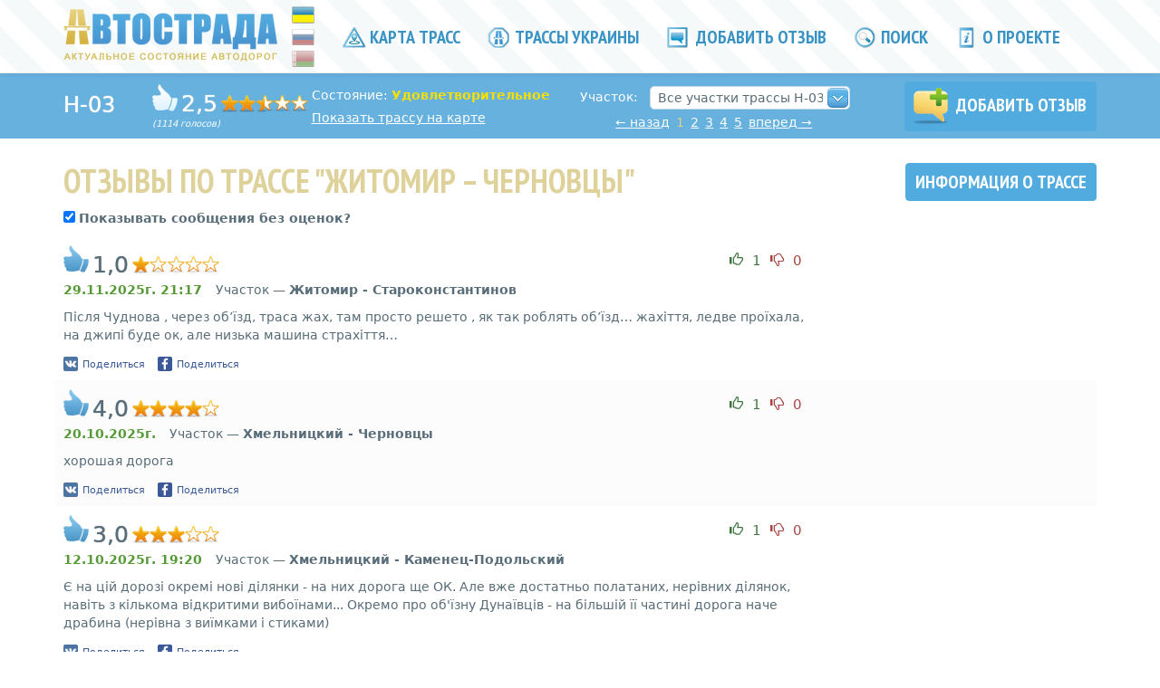

--- FILE ---
content_type: text/html; charset=UTF-8
request_url: https://autostrada.info/ua/highway/H-03/page/1
body_size: 13346
content:
<!DOCTYPE html>
<html xml:lang="ru" lang="ru">
<head>
	<base href="https://autostrada.info/"/><!--[if IE]></base><![endif]-->
	<meta http-equiv="Content-Type" content="text/html; charset=utf-8"/>
	<link rel="stylesheet" type="text/css" href="/assets/41ab78bf/pager.css" />
<link rel="stylesheet" type="text/css" href="/assets/41f4f1b4/main.min.css" />
<script type="text/javascript" src="/assets/60b105c8/jquery.min.js"></script>
<script type="text/javascript" src="/assets/60b105c8/jquery.multifile.js"></script>
<script type="text/javascript" src="/assets/60b105c8/jui/js/jquery-ui.min.js"></script>
<script type="text/javascript" src="/assets/60b105c8/jquery.yiiactiveform.js"></script>
<script type="text/javascript" src="/assets/8cc1e7cb/map-popup-open.js"></script>
<script type="text/javascript">
/*<![CDATA[*/
var facebookAppId = 961496390594665
var shareParams = {"url":"https:\/\/autostrada.info\/ua\/highway\/H-03","title":"\u0421\u043e\u0441\u0442\u043e\u044f\u043d\u0438\u0435 \u0442\u0440\u0430\u0441\u0441\u044b \u041d-03 \u0416\u0438\u0442\u043e\u043c\u0438\u0440 \u0427\u0435\u0440\u043d\u043e\u0432\u0446\u044b \u043e\u0442\u0437\u044b\u0432\u044b | \u0410\u0432\u0442\u043e\u0441\u0442\u0440\u0430\u0434\u0430","description":"\u0410\u043a\u0442\u0443\u0430\u043b\u044c\u043d\u043e\u0435 \u0441\u043e\u0441\u0442\u043e\u044f\u043d\u0438\u0435 \u0434\u043e\u0440\u043e\u0436\u043d\u043e\u0433\u043e \u043f\u043e\u043a\u0440\u044b\u0442\u0438\u044f \u041d\u0430\u0446\u0438\u043e\u043d\u0430\u043b\u044c\u043d\u043e\u0439 \u0442\u0440\u0430\u0441\u0441\u044b \u041d-03 \u0416\u0438\u0442\u043e\u043c\u0438\u0440 \u0427\u0435\u0440\u043d\u043e\u0432\u0446\u044b. \u0418\u043d\u0444\u043e\u0440\u043c\u0430\u0446\u0438\u044f \u043e \u0441\u043b\u043e\u0436\u043d\u044b\u0445 \u0438 \u043f\u043b\u043e\u0445\u0438\u0445 \u0443\u0447\u0430\u0441\u0442\u043a\u0430\u0445. \u0420\u0435\u0439\u0442\u0438\u043d\u0433 \u0442\u0440\u0430\u0441\u0441\u044b","image":"https:\/\/autostrada.info\/images\/logo-small.png"}
var defaultReviewShareParams = {"url":"https:\/\/autostrada.info\/ua\/highway\/H-03","title":"\u0421\u043e\u0441\u0442\u043e\u044f\u043d\u0438\u0435 \u0442\u0440\u0430\u0441\u0441\u044b \u041d-03 \u0416\u0438\u0442\u043e\u043c\u0438\u0440 \u0427\u0435\u0440\u043d\u043e\u0432\u0446\u044b \u043e\u0442\u0437\u044b\u0432\u044b | \u0410\u0432\u0442\u043e\u0441\u0442\u0440\u0430\u0434\u0430","description":"\u0410\u043a\u0442\u0443\u0430\u043b\u044c\u043d\u043e\u0435 \u0441\u043e\u0441\u0442\u043e\u044f\u043d\u0438\u0435 \u0434\u043e\u0440\u043e\u0436\u043d\u043e\u0433\u043e \u043f\u043e\u043a\u0440\u044b\u0442\u0438\u044f \u041d\u0430\u0446\u0438\u043e\u043d\u0430\u043b\u044c\u043d\u043e\u0439 \u0442\u0440\u0430\u0441\u0441\u044b \u041d-03 \u0416\u0438\u0442\u043e\u043c\u0438\u0440 \u0427\u0435\u0440\u043d\u043e\u0432\u0446\u044b. \u0418\u043d\u0444\u043e\u0440\u043c\u0430\u0446\u0438\u044f \u043e \u0441\u043b\u043e\u0436\u043d\u044b\u0445 \u0438 \u043f\u043b\u043e\u0445\u0438\u0445 \u0443\u0447\u0430\u0441\u0442\u043a\u0430\u0445. \u0420\u0435\u0439\u0442\u0438\u043d\u0433 \u0442\u0440\u0430\u0441\u0441\u044b","image":"https:\/\/autostrada.info\/images\/logo-small.png"}
/*]]>*/
</script>
<title>Состояние трассы Н-03 Житомир Черновцы отзывы | Автострада</title>

	<meta charset="utf-8">
	<meta name="viewport" content="width=device-width, initial-scale=1, minimum-scale=1.0, maximum-scale=1.0, user-scalable=no" />
	<meta name="apple-mobile-web-app-capable" content="yes" />
	<meta http-equiv="X-UA-Compatible" content="IE=edge,chrome=1" />
	<meta name="format-detection" content="telephone=no" />
	<meta name="description" content="Актуальное состояние дорожного покрытия Национальной трассы Н-03 Житомир Черновцы. Информация о сложных и плохих участках. Рейтинг трассы" />
	<meta name="keywords" content="Автострада,Автострада,отзывы о трассе Житомир Черновцы,отзывы о трассе Н-03,отзывы о дороге Житомир Черновцы,отзывы о дороге Н-03,состояние трассы Житомир Черновцы,состояние трассы Н-03,состояние дороги Житомир Черновцы,состояние дороги Н-03,отзывы,отзывы,рейтинг трассы Житомир Черновцы,рейтинг трассы Н-03,информация о состоянии трассы Житомир Черновцы,информация о состоянии трассы Н-03,актуальное состояние трассы Житомир Черновцы,актуальное состояние трассы Н-03,состояние дорожного покрытия трассы Житомир Черновцы,состояние дорожного покрытия трассы Н-03,n03,n-03,N03,N-03,н03,н-03,Н03,Н-03,h03,h-03,H03,H-03" />
 	<meta name="author" content="" />

						<meta property="og:description" content="Актуальное состояние дорожного покрытия Национальной трассы Н-03 Житомир Черновцы. Информация о сложных и плохих участках. Рейтинг трассы">
			
						<meta itemprop="reviewCount" content="1114">
					<meta itemprop="ratingValue" content="2.5">
			
	<meta property="og:image" content="https://autostrada.info/images/logo-large.png?1" />

	<meta name="apple-itunes-app" content="app-id=973376852" />
	<meta name="google-play-app" content="app-id=com.l3atdev.autostrada" />
	<link rel="image_src" href="https://autostrada.info/images/logo-large.png?1" />
	<link rel="shortcut icon" href="/images/favicon.ico" type="image/x-icon">
	<link rel="icon" href="/images/favicon.ico" type="image/x-icon">
	<link rel="icon" href="/images/favicon.ico" type="image/favicon" >
	<link href='https://fonts.googleapis.com/css?family=PT+Sans+Narrow:700&subset=cyrillic' rel='stylesheet' type='text/css'>
	
      <script>
      (function(i,s,o,g,r,a,m){i['GoogleAnalyticsObject']=r;i[r]=i[r]||function(){
      (i[r].q=i[r].q||[]).push(arguments)},i[r].l=1*new Date();a=s.createElement(o),
      m=s.getElementsByTagName(o)[0];a.async=1;a.src=g;m.parentNode.insertBefore(a,m)
      })(window,document,'script','//www.google-analytics.com/analytics.js','ga');

      ga('create', 'UA-46803945-2', 'auto');
      ga('send', 'pageview');

    </script>
  <script data-ad-client="ca-pub-2812735931031318" async src="https://pagead2.googlesyndication.com/pagead/js/adsbygoogle.js"></script>
</head>
<!--[if !IE | gt IE 8]><!--><body role="document"><!--<![endif]-->

<!--[if lt IE 9]>
<body role="document" class="old-browser">
<![endif]-->


<!--[if lt IE 9]>
	<div class="old-browser-wrapper">
		<div class="container">
			<div class="alert-warning">
				Вы используете устаревшую версию браузера. Для корректного отображения сайта, пожалуйста, обновите <a href="http://browsehappy.com/">свой браузер</a>.
		   </div>
		</div>
	</div>
<![endif]-->

   <!-- Fixed navbar -->
	<div class="navbar navbar-default navbar-fixed-top" id="header" role="navigation">
		<div class="container">
			<div class="navbar-header">
				<button type="button" class="navbar-toggle" data-toggle="collapse" data-target=".navbar-collapse">
					<span class="sr-only">Toggle navigation</span>
					<span class="icon-bar"></span>
					<span class="icon-bar"></span>
					<span class="icon-bar"></span>
				</button>
				<a href="/ua" id="logo" title="Автострада">
					<img src="images/logo-small.png" class="logo" alt="Автострада">
				</a>
			</div>
			<div class="languages">
				<a class="ua active" href="https://autostrada.info/ua"></a>
				<a class="ru " href="https://autostrada.info/ru"></a>
				<a class="by " href="https://autostrada.info/by"></a>
			</div>
			<div class="navbar-collapse collapse">
				
<ul class="nav navbar-nav">
			<li class="">
			<a href="/ua/map" rel="" >
									<i class="icn"></i>
								Карта трасс			</a>
		</li>
			<li class="complaint-menu-item">
			<a href="/ua/highways" rel="" >
									<i class="icn icn-complaint"></i>
								Трассы Украины			</a>
		</li>
			<li class="add-review-link">
			<a href="/ua/highway/add_review" rel="" >
									<i class="icn icn-add"></i>
								Добавить отзыв			</a>
		</li>
			<li class="hidden-sm hidden-xs">
			<a href="#searchCollapse" rel=""  data-toggle="collapse" href="#searchCollapse" aria-expanded="false" aria-controls="searchCollapse" >
									<i class="icn icn-find"></i>
								Поиск			</a>
		</li>
			<li class="last">
			<a href="/ua/about" rel="" >
									<i class="icn icn-about"></i>
								О проекте			</a>
		</li>
			<li class="footer-menu-item">
			<a href="/ua/sitemap" rel="" >
								Карта сайта			</a>
		</li>
			<li class="footer-menu-item">
			<a href="/ua/routes" rel="" >
								Маршруты			</a>
		</li>
			<li class="footer-menu-item">
			<a href="/ua/privacy_policy" rel="" >
								Политика конфиденциальности			</a>
		</li>
		<li id="mobileSearch" class="visible-xs visible-sm">
		<section class="b-search">
			<form class="form" action="action">
				<input id="mobile_search_text" type="text" class="text" placeholder="Найти трассу...">
			</form>
			<p>
				Например:
													<span class="dashed blue"><a href="/ua/highway/M-05">Киев - Одесса</a></span>,									<span class="dashed blue"><a href="/ua/highway/M-03">М-03</a></span>,									<span class="dashed blue"><a href="/ua/highway/H-16">Умань</a></span>							</p>
		</section>
	</li>
</ul>			</div><!--/.nav-collapse -->
			<div id="desktopSearch">
				<section class="b-search collapse hidden-sm hidden-xs" id="searchCollapse">
					<form class="form" action="action">
						<input id="desktop_search_text" type="text" class="text" placeholder="Найти трассу ...">
						<a class="search-close" data-toggle="collapse" href="#searchCollapse" aria-expanded="false" aria-controls="searchCollapse">× Закрыть</a>
					</form>
					<p>
						Например:
																			<span class="dashed blue"><a href="/ua/highway/M-05">Киев - Одесса</a></span>,													<span class="dashed blue"><a href="/ua/highway/M-03">М-03</a></span>,													<span class="dashed blue"><a href="/ua/highway/H-16">Умань</a></span>											</p>
				</section>
			</div>
		</div>
	</div>
	<span id="addReviewPopup"></span>

	<span><div id="ratingHintPopup" class="ratingHintPopup b-popup show hide">
	<div class="container">
		<div class="b-popup-over">
			<div class="b-popup-window">
				<h2 class="text-center">Инструкция по выставлению рейтинга</h2>
				<div class="text">
					<p>
						1) <b>Рейтинг 1</b> получают трассы, о которых отзываются не иначе как “полная ж..а”, “танкодром” и т.п.
						Состояние этих трасс не позволяет передвигаться со скоростью выше 30 км/ч, постоянные ямы и неровности,
						дорожное полотно разрушено полностью, иногда о них говорят не как о дорогах, а как о направлениях.
					</p>

					<p>
						2) <b>Рейтинг 2</b> получают трассы, вызывающие устойчиво негативное отношение.
						Как правило данные трассы можно проезжать со скоростью 60-80 км/ч, однако очень часто
						встречаются крупные ямы и участки, которым смело можно ставить рейтинг 1.
						Также под эту категорию попадают трассы с постоянно плохим дорожным полотном, постоянными неглубокими яма и неровностями.
					</p>

					<p>
						3) <b>Рейтинг 3</b> получают трассы со значительными разрушениями дорожного полотна, однако позволяющими двигаться со скоростью до 100 км/ч.
						Иногда встречаются глубокие ямы и неровности, для преодоления которых приходится снижать скорость практически до нуля, в связи с чем
						проезд в темное время суток затруднен. Отношение к данным дорогам нейтрально-негативное.
					</p>

					<p>
						4) <b>Рейтинг 4</b> получают трассы с относительно ровным дорожным полотном, небольшими ямами и неровностями.
						Отношение к таким трассам устойчиво положительное, “комфортно можно держать 120 км/ч”.
					</p>

					<p>
						5) <b>Рейтинг 5</b> получают дороги с идеальным или близким к идеальному покрытием. Отсутствуют ямы и значительные неровности,
						можно расслабленно двигаться со скоростью выше 100 км/ч.
					</p>
				</div>
				<p class="okBtnWrap text-center">
					<input type="button" id="ratingHintOkBtn" class="btn btn-main btn-ok" value="ОК">
				</p>
			</div>
		</div>
	</div>
</div></span>
	<span><div id="donationHintPopup" class="ratingHintPopup b-popup show hide">
	<div class="container">
		<div class="b-popup-over">
			<div class="b-popup-window">
				<h2 class="text-center">Почему мы разместили форму сбора денежных средств?</h2>
				<div class="text">
					<p>
Проект изначально планировался некоммерческим, и его разработка базировалась на энтузиазме нескольких человек. После выхода в свет, проект жил своей жизнью, и сейчас мы не располагаем достаточными ресурсами для продолжения активной разработки. Тем не менее, мы старались не бросать поддержку проекта и, в то же время, минимизировать количество рекламы. Однако, начиная с июля 2018 года, сервис Google карты, которым мы пользуемся на проекте, стал платным. В текущей ситуации переход на другого поставщика карт практически невозможен ввиду отсутствия ресурсов для разработки и спонсоров на проекте. А взимание платы за использование карт компанией Google фактически ставит под угрозу существование проекта в целом. В сложившейся ситуации мы будем благодарны любой финансовой помощи. Этим вы поможете проекту оставаться онлайн, а возможно простимулируете его дальнейшее развитие!
					</p>
				</div>
				<p class="okBtnWrap text-center">
					<input type="button" id="donationHintOkBtn" class="btn btn-main btn-ok" value="Ладно!">
				</p>
			</div>
		</div>
	</div>
</div></span>
	<span><div id="mediaPopup" class="mediaPopup b-popup show hide">
	<div class="container">
		<div class="b-popup-over">
			<div class="b-popup-window">
				<i class="close" title="Закрыть"></i>
				<div class="popup-content"></div>
			</div>
		</div>
	</div>
</div></span>
	<span><div id="emptyRatingConfirmationPopup" class="mediaPopup b-popup show hide">
	<div class="container">
		<div class="b-popup-over">
			<div class="b-popup-window">
				<div class="popup-content">
					<h2 class="text-center">Отзыв о трассе</h2>
					<div class="text">
						<div class="confirmationMessage">
							Добавить отзыв о трассе <span class="highwayName"></span> без оценки*?						</div>
						<div class="note">*Отзывы без оценки не учитываются при подсчёте рейтинга трассы.</div>
					</div>
					<div class="confirmButtons">
						<a href="/ua/highway/add_review" id="accept" class="btn btn-main upper">Добавить</a>
						<a href="/ua/highway/add_review" id="reject" class="btn btn-main upper">Отмена</a>
					</div>
				</div>
			</div>
		</div>
	</div>
</div></span>

		    <section class="highway-subheader hidden-xs">
	<div class="container" itemprop="aggregateRating" itemscope itemtype="http://schema.org/AggregateRating">
		<div class="row">
			<div class="col-md-1 col-sm-4 col-xs-12">
				<h3 class="name sharpen white ib">
					<a href="/ua/highway/H-03/details">H-03</a>				</h3>
			</div>
			<div class="hide" itemprop="itemReviewed">H-03 Житомир – Черновцы</div>
			<div class="col-md-5 col-sm-8 col-xs-12 highway-review">
				<div class="b-rate ib ">
					<span class="thumb-up light"></span>
<span class="f25 sharpen white">2,5</span>
<span class="hidden" itemprop="ratingValue">2.5</span>
<span class="b-stars b-small-stars" title="Дорога со значительными разрушениями дорожного полотна">
	<i class="rate-star" style="width:50%;"></i>
</span>
<div>
	<i class="small">(1114 голосов)	</i>
	<span class="hidden" itemprop="ratingCount">1114</span>
</div>				</div>
				<div class="ib highway-review-info">
											<p class="highway-menu-status">
							Состояние:
							<b style="color: #F5E000">
								Удовлетворительное							</b>
						</p>
										<p class="show-highway">
						<a href="/ua/map/H-03">Показать трассу на карте</a>					</p>
				</div>
			</div>
			<div class="col-md-3 col-sm-6 col-xs-12">
									<div id="highwaysSectionsSelectWrap" class="form-horizontal sections-select" data-current-url="/ua/highway/H-03"
						style="margin-top: 0">
						<div class="form-group">
							<label for="highwaySections" class="control-label col-md-3">Участок: </label>
							<div class="col-md-9">
								<select class="highwaysSectionsSelect form-control" name="highwaySections" id="highwaySections">
<option value="0">Все участки трассы Н-03</option>
<option value="zhitomir-chudnov">Житомир - Чуднов</option>
<option value="zhitomir-starokonstantinov">Житомир - Староконстантинов</option>
<option value="696">Староконстантинов - Хмельницкий</option>
<option value="khmelnitskiy-kamenets-podolskiy">Хмельницкий - Каменец-Подольский</option>
<option value="khmelnitskiy-chernovtsy">Хмельницкий - Черновцы</option>
<option value="kamenets-podolskiy-chernovtsy">Каменец-Подольский - Черновцы</option>
</select>							</div>
						</div>
					</div>
																		<div id="subHeaderPagingWrap" class="pagingWrap fix-margin ">
						<ul class="ib b-paging reviewsPaging" id="subHeaderReviewsPaging"><li class="first "><a href="/ua/highway/H-03/page/1"></a></li>
<li class="previous "><a href="/ua/highway/H-03/page/1">&#8592; <span>назад</span></a></li>
<li class="page active"><a href="/ua/highway/H-03/page/1">1</a></li>
<li class="page"><a href="/ua/highway/H-03/page/2">2</a></li>
<li class="page"><a href="/ua/highway/H-03/page/3">3</a></li>
<li class="page"><a href="/ua/highway/H-03/page/4">4</a></li>
<li class="page"><a href="/ua/highway/H-03/page/5">5</a></li>
<li class="next"><a href="/ua/highway/H-03/page/2"><span>вперед</span> &#8594;</a></li>
<li class="last"><a href="/ua/highway/H-03/page/56"></a></li></ul>					</div>
							</div>
			<div id="highwayAddReviewLink" class="col-md-3 col-sm-6 col-xs-12">
				<a id="highwaySubHeaderReviewLink" data-highway-id="26"
				   data-section-id=""
				   class="btn btn-main upper no-margin btn-add-review" href="/ua/highway/add_review/26" rel="nofollow"
				>
					<i class="icn-add-review"></i> Добавить отзыв				</a>
			</div>
		</div>
	</div>
</section>
<div class="b-menu-hidden"></div>
<input type="hidden" value="218acaeb540eacbee34c32e3954fd6a7853b1a33" name="YII_CSRF_TOKEN">	
	<div class="container theme-responsive subheader" role="main">
		<section id="reviewSection">
	<div class="row heading">
		<div class="col-sm-4 col-xs-12 highway-links col-sm-push-8">
			<a class="btn btn-main upper" href="/ua/highway/H-03/details">
				Информация о трассе			</a>
			<div id="highwayAddReviewLink" class="visible-xs">
				<a id="highwaySubHeaderReviewLink" data-highway-id="26"
				   data-section-id=""
				   class="btn btn-main upper btn-add-review" href="/ua/highway/add_review/26" rel="nofollow"
				>
					Добавить отзыв				</a>
			</div>
		</div>
		<div class="col-sm-8 col-sm-pull-4 col-xs-12">
			<h1>Отзывы по трассе "Житомир – Черновцы"</h1>
		</div>
	</div>
	<div class="row col-xs-12">
		<input type="checkbox" class="check-on-load" name="show_messages" id="show_messages" checked="checked" value="show_messages" data-current-url="/ua/highway/H-03">
		<b>Показывать сообщения без оценок?</b><br/><br/>
	</div>
	<div class="row visible-xs">
		<div class="col-xs-12 highway-link">
			<a href="/ua/map/H-03">Показать трассу на карте</a>		</div>
		<div class="col-xs-12 highway-review">
			<h4>Общий рейтинг:</h4>
			<span class="f25 sharpen white">2,5</span>
			<span class="hidden" itemprop="ratingValue">2.5</span>
			<span class="b-stars b-small-stars" title="Дорога со значительными разрушениями дорожного полотна">
				<i class="rate-star" style="width:50%;"></i>
			</span>
			<span>
				<i class="small">(1114 голосов)				</i>
			</span>
			<span class="hidden" itemprop="ratingCount">1114</span>
		</div>
		<div class="col-xs-12 highway-review">
							<div class="inline-block">
					<h4>Участок трассы:</h4>
				</div>
				<div id="highwaysSectionsSelectWrapMobile" class="form-horizontal sections-select"
					data-current-url="/ua/highway/H-03"
					style="margin-top: 0">
					<select class="highwaysSectionsSelect form-control" name="highwaySectionsMobile" id="highwaySectionsMobile">
<option value="0">Все участки трассы Н-03</option>
<option value="zhitomir-chudnov">Житомир - Чуднов</option>
<option value="zhitomir-starokonstantinov">Житомир - Староконстантинов</option>
<option value="696">Староконстантинов - Хмельницкий</option>
<option value="khmelnitskiy-kamenets-podolskiy">Хмельницкий - Каменец-Подольский</option>
<option value="khmelnitskiy-chernovtsy">Хмельницкий - Черновцы</option>
<option value="kamenets-podolskiy-chernovtsy">Каменец-Подольский - Черновцы</option>
</select>				</div>
					</div>
	</div>

	<div class="reviewRightBlock desktop">
						  <div class="spacer hidden-xs"></div>
		  <div class="rightSubBlock col-sm-12 hidden-xs">
						  <script async src="https://pagead2.googlesyndication.com/pagead/js/adsbygoogle.js"></script>
		<!-- Autostrada2 -->
                <ins class="adsbygoogle"
                     style="display:block"
                     data-ad-client="ca-pub-2812735931031318"
                     data-ad-slot="9792231180"
                     data-ad-format="auto"
                     data-full-width-responsive="true"></ins>
                <script>
                     (adsbygoogle = window.adsbygoogle || []).push({});
                </script>					  </div>
				  
					<div class="swfReview desktop" data-highway-id="26">
				<div id="swfReviewObject" class="hidden">
					<a href="https://www.adobe.com/go/getflashplayer" target="_blank">
						<img src="images/get_flash_player.gif" alt="Get Adobe Flash player">
					</a>
				</div>
				<div id="reviewObjectOverlay" style="display:none; height: 355px; width: 300px;  position: relative; z-index: 9; margin-top: -355px; cursor: pointer"></div>
			</div>
				  
											  
	</div>

	<div class="b-reviews">
						<div class="item" data-review-id="117099"  >
			<div class="anchor" id="review_117099"></div>
			<div class="b-rate visible-xs">
									<p>
						<span class="thumb-up"></span>
						<span class="f25 sharpen">1,0</span>
						<span class="b-stars b-small-stars" title="Дорожное покрытие полностью разрушено, постоянные ямы">
							<i class="rate-star" style="width:20%;"></i>
						</span>
					</p>
													<p>
						Участок &mdash; <b>Житомир - Староконстантинов</b>
					</p>
				
				<div class="row">
					<div class="col-xs-7">
						<p>
							<b class="reviewDate">
								29.11.2025г. 21:17							</b>
						</p>
					</div>
					<div class="col-xs-5">
						<div class="review-rating-wrapper pull-right">
								<input type="hidden" value="218acaeb540eacbee34c32e3954fd6a7853b1a33" name="YII_CSRF_TOKEN">
		<p class="review-rating" data-reviewid="117099">
		<a href="/ua/highway/H-03" class="text-success vote-btn positive
			"
			data-toggle="tooltip" data-placement="top" title="Нравится отзыв"
		>
			<i class="glyphicon glyphicon-thumbs-up"></i>
			<span class="value">1</span>
		</a>
		<a href="/ua/highway/H-03" class="text-danger vote-btn negative
			"
			data-toggle="tooltip" data-placement="top" title="Не нравится отзыв"
		>
			<i class="glyphicon glyphicon-thumbs-down"></i>
			<span class="value">0</span>
		</a>
	</p>
						</div>
					</div>
				</div>
			</div>
			<div class="pull-right hidden-xs review-rating-wrapper">
					<input type="hidden" value="218acaeb540eacbee34c32e3954fd6a7853b1a33" name="YII_CSRF_TOKEN">
		<p class="review-rating" data-reviewid="117099">
		<a href="/ua/highway/H-03" class="text-success vote-btn positive
			"
			data-toggle="tooltip" data-placement="top" title="Нравится отзыв"
		>
			<i class="glyphicon glyphicon-thumbs-up"></i>
			<span class="value">1</span>
		</a>
		<a href="/ua/highway/H-03" class="text-danger vote-btn negative
			"
			data-toggle="tooltip" data-placement="top" title="Не нравится отзыв"
		>
			<i class="glyphicon glyphicon-thumbs-down"></i>
			<span class="value">0</span>
		</a>
	</p>
			</div>
			<div class="b-rate hidden-xs">
									<span class="thumb-up"></span>
					<span class="f25 sharpen">1,0</span>
					<span class="b-stars b-small-stars" title="Дорожное покрытие полностью разрушено, постоянные ямы">
						<i class="rate-star" style="width:20%;"></i>
					</span>
							</div>
			<p class="hidden-xs">
				<span class="reviewDate hidden-xs">
					29.11.2025г. 21:17				</span>
									Участок &mdash; <b>Житомир - Староконстантинов</b>
							</p>
						<p class="comment no-margin break-word">Після Чуднова , через обʼїзд, траса жах, там просто решето , як так роблять обʼїзд… жахіття, ледве проїхала, на джипі буде ок, але низька машина страхіття… </p>
						
				<div class="reviewSocialButtonsWrapper socialLoading">
					<div class="reviewSocialButtons">
				<div class="vk-share-link">
					<a href="#">
						<span class="uiIconText" style="">
							<img width="16" height="16" alt="" src="images/vk16.png" class="img" />
							<span class="shareText">Поделиться</span>
						</span>
					</a>
				</div>
				<div class="fb-share-link" data-review-id="117099">
					<span class="uiIconText" style="">
						<img width="16" height="16" alt="" src="images/facebook16.png" class="img" />
						<span class="shareText">Поделиться</span>
					</span>
				</div>
			</div>
			</div>
					</div>
					<div class="item" data-review-id="117040"  >
			<div class="anchor" id="review_117040"></div>
			<div class="b-rate visible-xs">
									<p>
						<span class="thumb-up"></span>
						<span class="f25 sharpen">4,0</span>
						<span class="b-stars b-small-stars" title="Дорога с относительно ровным дорожным полотном">
							<i class="rate-star" style="width:80%;"></i>
						</span>
					</p>
													<p>
						Участок &mdash; <b>Хмельницкий - Черновцы</b>
					</p>
				
				<div class="row">
					<div class="col-xs-7">
						<p>
							<b class="reviewDate">
								20.10.2025г.							</b>
						</p>
					</div>
					<div class="col-xs-5">
						<div class="review-rating-wrapper pull-right">
								<input type="hidden" value="218acaeb540eacbee34c32e3954fd6a7853b1a33" name="YII_CSRF_TOKEN">
		<p class="review-rating" data-reviewid="117040">
		<a href="/ua/highway/H-03" class="text-success vote-btn positive
			"
			data-toggle="tooltip" data-placement="top" title="Нравится отзыв"
		>
			<i class="glyphicon glyphicon-thumbs-up"></i>
			<span class="value">1</span>
		</a>
		<a href="/ua/highway/H-03" class="text-danger vote-btn negative
			"
			data-toggle="tooltip" data-placement="top" title="Не нравится отзыв"
		>
			<i class="glyphicon glyphicon-thumbs-down"></i>
			<span class="value">0</span>
		</a>
	</p>
						</div>
					</div>
				</div>
			</div>
			<div class="pull-right hidden-xs review-rating-wrapper">
					<input type="hidden" value="218acaeb540eacbee34c32e3954fd6a7853b1a33" name="YII_CSRF_TOKEN">
		<p class="review-rating" data-reviewid="117040">
		<a href="/ua/highway/H-03" class="text-success vote-btn positive
			"
			data-toggle="tooltip" data-placement="top" title="Нравится отзыв"
		>
			<i class="glyphicon glyphicon-thumbs-up"></i>
			<span class="value">1</span>
		</a>
		<a href="/ua/highway/H-03" class="text-danger vote-btn negative
			"
			data-toggle="tooltip" data-placement="top" title="Не нравится отзыв"
		>
			<i class="glyphicon glyphicon-thumbs-down"></i>
			<span class="value">0</span>
		</a>
	</p>
			</div>
			<div class="b-rate hidden-xs">
									<span class="thumb-up"></span>
					<span class="f25 sharpen">4,0</span>
					<span class="b-stars b-small-stars" title="Дорога с относительно ровным дорожным полотном">
						<i class="rate-star" style="width:80%;"></i>
					</span>
							</div>
			<p class="hidden-xs">
				<span class="reviewDate hidden-xs">
					20.10.2025г.				</span>
									Участок &mdash; <b>Хмельницкий - Черновцы</b>
							</p>
						<p class="comment no-margin break-word">хорошая дорога  </p>
						
				<div class="reviewSocialButtonsWrapper socialLoading">
					<div class="reviewSocialButtons">
				<div class="vk-share-link">
					<a href="#">
						<span class="uiIconText" style="">
							<img width="16" height="16" alt="" src="images/vk16.png" class="img" />
							<span class="shareText">Поделиться</span>
						</span>
					</a>
				</div>
				<div class="fb-share-link" data-review-id="117040">
					<span class="uiIconText" style="">
						<img width="16" height="16" alt="" src="images/facebook16.png" class="img" />
						<span class="shareText">Поделиться</span>
					</span>
				</div>
			</div>
			</div>
					</div>
					<div class="item" data-review-id="117024"  >
			<div class="anchor" id="review_117024"></div>
			<div class="b-rate visible-xs">
									<p>
						<span class="thumb-up"></span>
						<span class="f25 sharpen">3,0</span>
						<span class="b-stars b-small-stars" title="Дорога со значительными разрушениями дорожного полотна">
							<i class="rate-star" style="width:60%;"></i>
						</span>
					</p>
													<p>
						Участок &mdash; <b>Хмельницкий - Каменец-Подольский</b>
					</p>
				
				<div class="row">
					<div class="col-xs-7">
						<p>
							<b class="reviewDate">
								12.10.2025г. 19:20							</b>
						</p>
					</div>
					<div class="col-xs-5">
						<div class="review-rating-wrapper pull-right">
								<input type="hidden" value="218acaeb540eacbee34c32e3954fd6a7853b1a33" name="YII_CSRF_TOKEN">
		<p class="review-rating" data-reviewid="117024">
		<a href="/ua/highway/H-03" class="text-success vote-btn positive
			"
			data-toggle="tooltip" data-placement="top" title="Нравится отзыв"
		>
			<i class="glyphicon glyphicon-thumbs-up"></i>
			<span class="value">1</span>
		</a>
		<a href="/ua/highway/H-03" class="text-danger vote-btn negative
			"
			data-toggle="tooltip" data-placement="top" title="Не нравится отзыв"
		>
			<i class="glyphicon glyphicon-thumbs-down"></i>
			<span class="value">0</span>
		</a>
	</p>
						</div>
					</div>
				</div>
			</div>
			<div class="pull-right hidden-xs review-rating-wrapper">
					<input type="hidden" value="218acaeb540eacbee34c32e3954fd6a7853b1a33" name="YII_CSRF_TOKEN">
		<p class="review-rating" data-reviewid="117024">
		<a href="/ua/highway/H-03" class="text-success vote-btn positive
			"
			data-toggle="tooltip" data-placement="top" title="Нравится отзыв"
		>
			<i class="glyphicon glyphicon-thumbs-up"></i>
			<span class="value">1</span>
		</a>
		<a href="/ua/highway/H-03" class="text-danger vote-btn negative
			"
			data-toggle="tooltip" data-placement="top" title="Не нравится отзыв"
		>
			<i class="glyphicon glyphicon-thumbs-down"></i>
			<span class="value">0</span>
		</a>
	</p>
			</div>
			<div class="b-rate hidden-xs">
									<span class="thumb-up"></span>
					<span class="f25 sharpen">3,0</span>
					<span class="b-stars b-small-stars" title="Дорога со значительными разрушениями дорожного полотна">
						<i class="rate-star" style="width:60%;"></i>
					</span>
							</div>
			<p class="hidden-xs">
				<span class="reviewDate hidden-xs">
					12.10.2025г. 19:20				</span>
									Участок &mdash; <b>Хмельницкий - Каменец-Подольский</b>
							</p>
						<p class="comment no-margin break-word">Є на цій дорозі окремі нові ділянки - на них дорога ще ОК. Але вже достатньо полатаних, нерівних ділянок, навіть з кількома відкритими вибоїнами... Окремо про об'їзну Дунаївців - на більшій її частині дорога наче драбина (нерівна з виїмками і стиками) </p>
						
				<div class="reviewSocialButtonsWrapper socialLoading">
					<div class="reviewSocialButtons">
				<div class="vk-share-link">
					<a href="#">
						<span class="uiIconText" style="">
							<img width="16" height="16" alt="" src="images/vk16.png" class="img" />
							<span class="shareText">Поделиться</span>
						</span>
					</a>
				</div>
				<div class="fb-share-link" data-review-id="117024">
					<span class="uiIconText" style="">
						<img width="16" height="16" alt="" src="images/facebook16.png" class="img" />
						<span class="shareText">Поделиться</span>
					</span>
				</div>
			</div>
			</div>
					</div>
					<div class="item" data-review-id="116939"  >
			<div class="anchor" id="review_116939"></div>
			<div class="b-rate visible-xs">
									<p>
						<span class="thumb-up"></span>
						<span class="f25 sharpen">4,0</span>
						<span class="b-stars b-small-stars" title="Дорога с относительно ровным дорожным полотном">
							<i class="rate-star" style="width:80%;"></i>
						</span>
					</p>
													<p>
						Участок &mdash; <b>Житомир - Староконстантинов</b>
					</p>
				
				<div class="row">
					<div class="col-xs-7">
						<p>
							<b class="reviewDate">
								20.08.2025г. 00:44							</b>
						</p>
					</div>
					<div class="col-xs-5">
						<div class="review-rating-wrapper pull-right">
								<input type="hidden" value="218acaeb540eacbee34c32e3954fd6a7853b1a33" name="YII_CSRF_TOKEN">
		<p class="review-rating" data-reviewid="116939">
		<a href="/ua/highway/H-03" class="text-success vote-btn positive
			"
			data-toggle="tooltip" data-placement="top" title="Нравится отзыв"
		>
			<i class="glyphicon glyphicon-thumbs-up"></i>
			<span class="value">6</span>
		</a>
		<a href="/ua/highway/H-03" class="text-danger vote-btn negative
			"
			data-toggle="tooltip" data-placement="top" title="Не нравится отзыв"
		>
			<i class="glyphicon glyphicon-thumbs-down"></i>
			<span class="value">1</span>
		</a>
	</p>
						</div>
					</div>
				</div>
			</div>
			<div class="pull-right hidden-xs review-rating-wrapper">
					<input type="hidden" value="218acaeb540eacbee34c32e3954fd6a7853b1a33" name="YII_CSRF_TOKEN">
		<p class="review-rating" data-reviewid="116939">
		<a href="/ua/highway/H-03" class="text-success vote-btn positive
			"
			data-toggle="tooltip" data-placement="top" title="Нравится отзыв"
		>
			<i class="glyphicon glyphicon-thumbs-up"></i>
			<span class="value">6</span>
		</a>
		<a href="/ua/highway/H-03" class="text-danger vote-btn negative
			"
			data-toggle="tooltip" data-placement="top" title="Не нравится отзыв"
		>
			<i class="glyphicon glyphicon-thumbs-down"></i>
			<span class="value">1</span>
		</a>
	</p>
			</div>
			<div class="b-rate hidden-xs">
									<span class="thumb-up"></span>
					<span class="f25 sharpen">4,0</span>
					<span class="b-stars b-small-stars" title="Дорога с относительно ровным дорожным полотном">
						<i class="rate-star" style="width:80%;"></i>
					</span>
							</div>
			<p class="hidden-xs">
				<span class="reviewDate hidden-xs">
					20.08.2025г. 00:44				</span>
									Участок &mdash; <b>Житомир - Староконстантинов</b>
							</p>
						<p class="comment no-margin break-word">Хороша дорога крім участку від любара до чуднова, там на двійку </p>
						
				<div class="reviewSocialButtonsWrapper socialLoading">
					<div class="reviewSocialButtons">
				<div class="vk-share-link">
					<a href="#">
						<span class="uiIconText" style="">
							<img width="16" height="16" alt="" src="images/vk16.png" class="img" />
							<span class="shareText">Поделиться</span>
						</span>
					</a>
				</div>
				<div class="fb-share-link" data-review-id="116939">
					<span class="uiIconText" style="">
						<img width="16" height="16" alt="" src="images/facebook16.png" class="img" />
						<span class="shareText">Поделиться</span>
					</span>
				</div>
			</div>
			</div>
					</div>
					<div class="item" data-review-id="116778"  >
			<div class="anchor" id="review_116778"></div>
			<div class="b-rate visible-xs">
									<p>
						<span class="thumb-up"></span>
						<span class="f25 sharpen">1,0</span>
						<span class="b-stars b-small-stars" title="Дорожное покрытие полностью разрушено, постоянные ямы">
							<i class="rate-star" style="width:20%;"></i>
						</span>
					</p>
													<p>
						Участок &mdash; <b>Житомир - Староконстантинов</b>
					</p>
				
				<div class="row">
					<div class="col-xs-7">
						<p>
							<b class="reviewDate">
								30.06.2025г. 10:00							</b>
						</p>
					</div>
					<div class="col-xs-5">
						<div class="review-rating-wrapper pull-right">
								<input type="hidden" value="218acaeb540eacbee34c32e3954fd6a7853b1a33" name="YII_CSRF_TOKEN">
		<p class="review-rating" data-reviewid="116778">
		<a href="/ua/highway/H-03" class="text-success vote-btn positive
			"
			data-toggle="tooltip" data-placement="top" title="Нравится отзыв"
		>
			<i class="glyphicon glyphicon-thumbs-up"></i>
			<span class="value">12</span>
		</a>
		<a href="/ua/highway/H-03" class="text-danger vote-btn negative
			"
			data-toggle="tooltip" data-placement="top" title="Не нравится отзыв"
		>
			<i class="glyphicon glyphicon-thumbs-down"></i>
			<span class="value">0</span>
		</a>
	</p>
						</div>
					</div>
				</div>
			</div>
			<div class="pull-right hidden-xs review-rating-wrapper">
					<input type="hidden" value="218acaeb540eacbee34c32e3954fd6a7853b1a33" name="YII_CSRF_TOKEN">
		<p class="review-rating" data-reviewid="116778">
		<a href="/ua/highway/H-03" class="text-success vote-btn positive
			"
			data-toggle="tooltip" data-placement="top" title="Нравится отзыв"
		>
			<i class="glyphicon glyphicon-thumbs-up"></i>
			<span class="value">12</span>
		</a>
		<a href="/ua/highway/H-03" class="text-danger vote-btn negative
			"
			data-toggle="tooltip" data-placement="top" title="Не нравится отзыв"
		>
			<i class="glyphicon glyphicon-thumbs-down"></i>
			<span class="value">0</span>
		</a>
	</p>
			</div>
			<div class="b-rate hidden-xs">
									<span class="thumb-up"></span>
					<span class="f25 sharpen">1,0</span>
					<span class="b-stars b-small-stars" title="Дорожное покрытие полностью разрушено, постоянные ямы">
						<i class="rate-star" style="width:20%;"></i>
					</span>
							</div>
			<p class="hidden-xs">
				<span class="reviewDate hidden-xs">
					30.06.2025г. 10:00				</span>
									Участок &mdash; <b>Житомир - Староконстантинов</b>
							</p>
						<p class="comment no-margin break-word">Житомир - Чуднів - ідеальна дорога. Але з Чуднова починається об'їзд через село Вільшанка. Весь об'їзд - жах, суміш ям і понівеченої бруківки. 

Об'їзд закінчується в селі Кілки, повертаємось на дорогу Н-03, і здається, що дорога стала хорошою, через що можна помилково вилетіти в обрив, коли вона знову закінчиться. Будьте максимально обережні. 

Закінчується приблизно біля повороту на село Довбиші, можливо раніше чи пізніше. 

Повна відсутність дороги до села Красносілка, від Красносілки до Любара нове дорожнє покриття без нарікань.  </p>
						
				<div class="reviewSocialButtonsWrapper socialLoading">
					<div class="reviewSocialButtons">
				<div class="vk-share-link">
					<a href="#">
						<span class="uiIconText" style="">
							<img width="16" height="16" alt="" src="images/vk16.png" class="img" />
							<span class="shareText">Поделиться</span>
						</span>
					</a>
				</div>
				<div class="fb-share-link" data-review-id="116778">
					<span class="uiIconText" style="">
						<img width="16" height="16" alt="" src="images/facebook16.png" class="img" />
						<span class="shareText">Поделиться</span>
					</span>
				</div>
			</div>
			</div>
					</div>
					<div class="item" data-review-id="116868"  >
			<div class="anchor" id="review_116868"></div>
			<div class="b-rate visible-xs">
									<p>
						<span class="thumb-up"></span>
						<span class="f25 sharpen">1,0</span>
						<span class="b-stars b-small-stars" title="Дорожное покрытие полностью разрушено, постоянные ямы">
							<i class="rate-star" style="width:20%;"></i>
						</span>
					</p>
													<p>
						Участок &mdash; <b>Житомир - Староконстантинов</b>
					</p>
				
				<div class="row">
					<div class="col-xs-7">
						<p>
							<b class="reviewDate">
								17.06.2025г.							</b>
						</p>
					</div>
					<div class="col-xs-5">
						<div class="review-rating-wrapper pull-right">
								<input type="hidden" value="218acaeb540eacbee34c32e3954fd6a7853b1a33" name="YII_CSRF_TOKEN">
		<p class="review-rating" data-reviewid="116868">
		<a href="/ua/highway/H-03" class="text-success vote-btn positive
			"
			data-toggle="tooltip" data-placement="top" title="Нравится отзыв"
		>
			<i class="glyphicon glyphicon-thumbs-up"></i>
			<span class="value">4</span>
		</a>
		<a href="/ua/highway/H-03" class="text-danger vote-btn negative
			"
			data-toggle="tooltip" data-placement="top" title="Не нравится отзыв"
		>
			<i class="glyphicon glyphicon-thumbs-down"></i>
			<span class="value">0</span>
		</a>
	</p>
						</div>
					</div>
				</div>
			</div>
			<div class="pull-right hidden-xs review-rating-wrapper">
					<input type="hidden" value="218acaeb540eacbee34c32e3954fd6a7853b1a33" name="YII_CSRF_TOKEN">
		<p class="review-rating" data-reviewid="116868">
		<a href="/ua/highway/H-03" class="text-success vote-btn positive
			"
			data-toggle="tooltip" data-placement="top" title="Нравится отзыв"
		>
			<i class="glyphicon glyphicon-thumbs-up"></i>
			<span class="value">4</span>
		</a>
		<a href="/ua/highway/H-03" class="text-danger vote-btn negative
			"
			data-toggle="tooltip" data-placement="top" title="Не нравится отзыв"
		>
			<i class="glyphicon glyphicon-thumbs-down"></i>
			<span class="value">0</span>
		</a>
	</p>
			</div>
			<div class="b-rate hidden-xs">
									<span class="thumb-up"></span>
					<span class="f25 sharpen">1,0</span>
					<span class="b-stars b-small-stars" title="Дорожное покрытие полностью разрушено, постоянные ямы">
						<i class="rate-star" style="width:20%;"></i>
					</span>
							</div>
			<p class="hidden-xs">
				<span class="reviewDate hidden-xs">
					17.06.2025г.				</span>
									Участок &mdash; <b>Житомир - Староконстантинов</b>
							</p>
						<p class="comment no-margin break-word">Тут потрібно розбити на декілька маршрутів. Від Житомира до Чуднова покриття дуже добре. Далі з Чуднова на Кілки покриття 90-х років ще, мабуть. За Кілками в сторону Любара біля 3км покриття відсутня тотально, просто 3км раллі по вибоїнах (їхав 40-45хв.). Далі до Старкона покриття дуже добре з деякимим невеликими винятками  </p>
						
				<div class="reviewSocialButtonsWrapper socialLoading">
					<div class="reviewSocialButtons">
				<div class="vk-share-link">
					<a href="#">
						<span class="uiIconText" style="">
							<img width="16" height="16" alt="" src="images/vk16.png" class="img" />
							<span class="shareText">Поделиться</span>
						</span>
					</a>
				</div>
				<div class="fb-share-link" data-review-id="116868">
					<span class="uiIconText" style="">
						<img width="16" height="16" alt="" src="images/facebook16.png" class="img" />
						<span class="shareText">Поделиться</span>
					</span>
				</div>
			</div>
			</div>
					</div>
					<div class="item" data-review-id="116739"  >
			<div class="anchor" id="review_116739"></div>
			<div class="b-rate visible-xs">
									<p>
						<span class="thumb-up"></span>
						<span class="f25 sharpen">2,0</span>
						<span class="b-stars b-small-stars" title="Дорожное покрытие полностью разрушено, постоянные ямы">
							<i class="rate-star" style="width:40%;"></i>
						</span>
					</p>
													<p>
						Участок &mdash; <b>Житомир - Староконстантинов</b>
					</p>
				
				<div class="row">
					<div class="col-xs-7">
						<p>
							<b class="reviewDate">
								17.06.2025г.							</b>
						</p>
					</div>
					<div class="col-xs-5">
						<div class="review-rating-wrapper pull-right">
								<input type="hidden" value="218acaeb540eacbee34c32e3954fd6a7853b1a33" name="YII_CSRF_TOKEN">
		<p class="review-rating" data-reviewid="116739">
		<a href="/ua/highway/H-03" class="text-success vote-btn positive
			"
			data-toggle="tooltip" data-placement="top" title="Нравится отзыв"
		>
			<i class="glyphicon glyphicon-thumbs-up"></i>
			<span class="value">5</span>
		</a>
		<a href="/ua/highway/H-03" class="text-danger vote-btn negative
			"
			data-toggle="tooltip" data-placement="top" title="Не нравится отзыв"
		>
			<i class="glyphicon glyphicon-thumbs-down"></i>
			<span class="value">0</span>
		</a>
	</p>
						</div>
					</div>
				</div>
			</div>
			<div class="pull-right hidden-xs review-rating-wrapper">
					<input type="hidden" value="218acaeb540eacbee34c32e3954fd6a7853b1a33" name="YII_CSRF_TOKEN">
		<p class="review-rating" data-reviewid="116739">
		<a href="/ua/highway/H-03" class="text-success vote-btn positive
			"
			data-toggle="tooltip" data-placement="top" title="Нравится отзыв"
		>
			<i class="glyphicon glyphicon-thumbs-up"></i>
			<span class="value">5</span>
		</a>
		<a href="/ua/highway/H-03" class="text-danger vote-btn negative
			"
			data-toggle="tooltip" data-placement="top" title="Не нравится отзыв"
		>
			<i class="glyphicon glyphicon-thumbs-down"></i>
			<span class="value">0</span>
		</a>
	</p>
			</div>
			<div class="b-rate hidden-xs">
									<span class="thumb-up"></span>
					<span class="f25 sharpen">2,0</span>
					<span class="b-stars b-small-stars" title="Дорожное покрытие полностью разрушено, постоянные ямы">
						<i class="rate-star" style="width:40%;"></i>
					</span>
							</div>
			<p class="hidden-xs">
				<span class="reviewDate hidden-xs">
					17.06.2025г.				</span>
									Участок &mdash; <b>Житомир - Староконстантинов</b>
							</p>
						<p class="comment no-margin break-word">Дорога местами отвратительная, нужно ехать аккуратно и не быстро, потому что дорога может резко кончится. На этих участках много машин меняет колеса и вызывают эвакуатор. </p>
						
				<div class="reviewSocialButtonsWrapper socialLoading">
					<div class="reviewSocialButtons">
				<div class="vk-share-link">
					<a href="#">
						<span class="uiIconText" style="">
							<img width="16" height="16" alt="" src="images/vk16.png" class="img" />
							<span class="shareText">Поделиться</span>
						</span>
					</a>
				</div>
				<div class="fb-share-link" data-review-id="116739">
					<span class="uiIconText" style="">
						<img width="16" height="16" alt="" src="images/facebook16.png" class="img" />
						<span class="shareText">Поделиться</span>
					</span>
				</div>
			</div>
			</div>
					</div>
					<div class="item" data-review-id="116712"  >
			<div class="anchor" id="review_116712"></div>
			<div class="b-rate visible-xs">
									<p>
						<span class="thumb-up"></span>
						<span class="f25 sharpen">1,0</span>
						<span class="b-stars b-small-stars" title="Дорожное покрытие полностью разрушено, постоянные ямы">
							<i class="rate-star" style="width:20%;"></i>
						</span>
					</p>
													<p>
						Участок &mdash; <b>Житомир - Староконстантинов</b>
					</p>
				
				<div class="row">
					<div class="col-xs-7">
						<p>
							<b class="reviewDate">
								11.06.2025г. 13:29							</b>
						</p>
					</div>
					<div class="col-xs-5">
						<div class="review-rating-wrapper pull-right">
								<input type="hidden" value="218acaeb540eacbee34c32e3954fd6a7853b1a33" name="YII_CSRF_TOKEN">
		<p class="review-rating" data-reviewid="116712">
		<a href="/ua/highway/H-03" class="text-success vote-btn positive
			"
			data-toggle="tooltip" data-placement="top" title="Нравится отзыв"
		>
			<i class="glyphicon glyphicon-thumbs-up"></i>
			<span class="value">5</span>
		</a>
		<a href="/ua/highway/H-03" class="text-danger vote-btn negative
			"
			data-toggle="tooltip" data-placement="top" title="Не нравится отзыв"
		>
			<i class="glyphicon glyphicon-thumbs-down"></i>
			<span class="value">0</span>
		</a>
	</p>
						</div>
					</div>
				</div>
			</div>
			<div class="pull-right hidden-xs review-rating-wrapper">
					<input type="hidden" value="218acaeb540eacbee34c32e3954fd6a7853b1a33" name="YII_CSRF_TOKEN">
		<p class="review-rating" data-reviewid="116712">
		<a href="/ua/highway/H-03" class="text-success vote-btn positive
			"
			data-toggle="tooltip" data-placement="top" title="Нравится отзыв"
		>
			<i class="glyphicon glyphicon-thumbs-up"></i>
			<span class="value">5</span>
		</a>
		<a href="/ua/highway/H-03" class="text-danger vote-btn negative
			"
			data-toggle="tooltip" data-placement="top" title="Не нравится отзыв"
		>
			<i class="glyphicon glyphicon-thumbs-down"></i>
			<span class="value">0</span>
		</a>
	</p>
			</div>
			<div class="b-rate hidden-xs">
									<span class="thumb-up"></span>
					<span class="f25 sharpen">1,0</span>
					<span class="b-stars b-small-stars" title="Дорожное покрытие полностью разрушено, постоянные ямы">
						<i class="rate-star" style="width:20%;"></i>
					</span>
							</div>
			<p class="hidden-xs">
				<span class="reviewDate hidden-xs">
					11.06.2025г. 13:29				</span>
									Участок &mdash; <b>Житомир - Староконстантинов</b>
							</p>
						<p class="comment no-margin break-word">Їхали 10 червня 2025 з Старкона на Житомир, в с. Кілки хороша дорога різко обривається і далі авто перекочуються як можуть. Ми їхали вдень і було сухо, на мазда 6 проїхали нормально. Але це короткий участок. Далі шматок нормальної дороги і знову обʼїзд через Кілки. Ями, потрібно постійно слідкувати щоб не влетіти. І така дорога майже до центра Чуднова. Дуже шкода… більше цим маршрутом не поїду, краще через Вінницю. Цікаво, що не доробили відносно невелику ділянку і закинули на роки  </p>
						
				<div class="reviewSocialButtonsWrapper socialLoading">
					<div class="reviewSocialButtons">
				<div class="vk-share-link">
					<a href="#">
						<span class="uiIconText" style="">
							<img width="16" height="16" alt="" src="images/vk16.png" class="img" />
							<span class="shareText">Поделиться</span>
						</span>
					</a>
				</div>
				<div class="fb-share-link" data-review-id="116712">
					<span class="uiIconText" style="">
						<img width="16" height="16" alt="" src="images/facebook16.png" class="img" />
						<span class="shareText">Поделиться</span>
					</span>
				</div>
			</div>
			</div>
					</div>
					<div class="item" data-review-id="116489"  >
			<div class="anchor" id="review_116489"></div>
			<div class="b-rate visible-xs">
									<p>
						<span class="thumb-up"></span>
						<span class="f25 sharpen">5,0</span>
						<span class="b-stars b-small-stars" title="Дорога с идеальным или близким к идеальному покрытием">
							<i class="rate-star" style="width:100%;"></i>
						</span>
					</p>
													<p>
						Участок &mdash; <b>Житомир - Староконстантинов</b>
					</p>
				
				<div class="row">
					<div class="col-xs-7">
						<p>
							<b class="reviewDate">
								31.03.2025г. 22:11							</b>
						</p>
					</div>
					<div class="col-xs-5">
						<div class="review-rating-wrapper pull-right">
								<input type="hidden" value="218acaeb540eacbee34c32e3954fd6a7853b1a33" name="YII_CSRF_TOKEN">
		<p class="review-rating" data-reviewid="116489">
		<a href="/ua/highway/H-03" class="text-success vote-btn positive
			"
			data-toggle="tooltip" data-placement="top" title="Нравится отзыв"
		>
			<i class="glyphicon glyphicon-thumbs-up"></i>
			<span class="value">5</span>
		</a>
		<a href="/ua/highway/H-03" class="text-danger vote-btn negative
			"
			data-toggle="tooltip" data-placement="top" title="Не нравится отзыв"
		>
			<i class="glyphicon glyphicon-thumbs-down"></i>
			<span class="value">0</span>
		</a>
	</p>
						</div>
					</div>
				</div>
			</div>
			<div class="pull-right hidden-xs review-rating-wrapper">
					<input type="hidden" value="218acaeb540eacbee34c32e3954fd6a7853b1a33" name="YII_CSRF_TOKEN">
		<p class="review-rating" data-reviewid="116489">
		<a href="/ua/highway/H-03" class="text-success vote-btn positive
			"
			data-toggle="tooltip" data-placement="top" title="Нравится отзыв"
		>
			<i class="glyphicon glyphicon-thumbs-up"></i>
			<span class="value">5</span>
		</a>
		<a href="/ua/highway/H-03" class="text-danger vote-btn negative
			"
			data-toggle="tooltip" data-placement="top" title="Не нравится отзыв"
		>
			<i class="glyphicon glyphicon-thumbs-down"></i>
			<span class="value">0</span>
		</a>
	</p>
			</div>
			<div class="b-rate hidden-xs">
									<span class="thumb-up"></span>
					<span class="f25 sharpen">5,0</span>
					<span class="b-stars b-small-stars" title="Дорога с идеальным или близким к идеальному покрытием">
						<i class="rate-star" style="width:100%;"></i>
					</span>
							</div>
			<p class="hidden-xs">
				<span class="reviewDate hidden-xs">
					31.03.2025г. 22:11				</span>
									Участок &mdash; <b>Житомир - Староконстантинов</b>
							</p>
						<p class="comment no-margin break-word">От Житомира до Чуднова идеально и платно, но после Чуднова и в самом Чуднове начинаеться тотальный ужас, можно оставить ходовую. Не советую эту дорогу никому!!! </p>
						
				<div class="reviewSocialButtonsWrapper socialLoading">
					<div class="reviewSocialButtons">
				<div class="vk-share-link">
					<a href="#">
						<span class="uiIconText" style="">
							<img width="16" height="16" alt="" src="images/vk16.png" class="img" />
							<span class="shareText">Поделиться</span>
						</span>
					</a>
				</div>
				<div class="fb-share-link" data-review-id="116489">
					<span class="uiIconText" style="">
						<img width="16" height="16" alt="" src="images/facebook16.png" class="img" />
						<span class="shareText">Поделиться</span>
					</span>
				</div>
			</div>
			</div>
					</div>
					<div class="item" data-review-id="116398"  >
			<div class="anchor" id="review_116398"></div>
			<div class="b-rate visible-xs">
									<p>
						<span class="thumb-up"></span>
						<span class="f25 sharpen">5,0</span>
						<span class="b-stars b-small-stars" title="Дорога с идеальным или близким к идеальному покрытием">
							<i class="rate-star" style="width:100%;"></i>
						</span>
					</p>
								
				<div class="row">
					<div class="col-xs-7">
						<p>
							<b class="reviewDate">
								27.03.2025г. 19:36							</b>
						</p>
					</div>
					<div class="col-xs-5">
						<div class="review-rating-wrapper pull-right">
								<input type="hidden" value="218acaeb540eacbee34c32e3954fd6a7853b1a33" name="YII_CSRF_TOKEN">
		<p class="review-rating" data-reviewid="116398">
		<a href="/ua/highway/H-03" class="text-success vote-btn positive
			"
			data-toggle="tooltip" data-placement="top" title="Нравится отзыв"
		>
			<i class="glyphicon glyphicon-thumbs-up"></i>
			<span class="value">2</span>
		</a>
		<a href="/ua/highway/H-03" class="text-danger vote-btn negative
			"
			data-toggle="tooltip" data-placement="top" title="Не нравится отзыв"
		>
			<i class="glyphicon glyphicon-thumbs-down"></i>
			<span class="value">0</span>
		</a>
	</p>
						</div>
					</div>
				</div>
			</div>
			<div class="pull-right hidden-xs review-rating-wrapper">
					<input type="hidden" value="218acaeb540eacbee34c32e3954fd6a7853b1a33" name="YII_CSRF_TOKEN">
		<p class="review-rating" data-reviewid="116398">
		<a href="/ua/highway/H-03" class="text-success vote-btn positive
			"
			data-toggle="tooltip" data-placement="top" title="Нравится отзыв"
		>
			<i class="glyphicon glyphicon-thumbs-up"></i>
			<span class="value">2</span>
		</a>
		<a href="/ua/highway/H-03" class="text-danger vote-btn negative
			"
			data-toggle="tooltip" data-placement="top" title="Не нравится отзыв"
		>
			<i class="glyphicon glyphicon-thumbs-down"></i>
			<span class="value">0</span>
		</a>
	</p>
			</div>
			<div class="b-rate hidden-xs">
									<span class="thumb-up"></span>
					<span class="f25 sharpen">5,0</span>
					<span class="b-stars b-small-stars" title="Дорога с идеальным или близким к идеальному покрытием">
						<i class="rate-star" style="width:100%;"></i>
					</span>
							</div>
			<p class="hidden-xs">
				<span class="reviewDate hidden-xs">
					27.03.2025г. 19:36				</span>
							</p>
						<p class="comment no-margin break-word">Дороги просто нет на учатке Высокая Печь-Барановка. Проехав этот участок и сохранив колеса-вы счастливчик! </p>
						
				<div class="reviewSocialButtonsWrapper socialLoading">
					<div class="reviewSocialButtons">
				<div class="vk-share-link">
					<a href="#">
						<span class="uiIconText" style="">
							<img width="16" height="16" alt="" src="images/vk16.png" class="img" />
							<span class="shareText">Поделиться</span>
						</span>
					</a>
				</div>
				<div class="fb-share-link" data-review-id="116398">
					<span class="uiIconText" style="">
						<img width="16" height="16" alt="" src="images/facebook16.png" class="img" />
						<span class="shareText">Поделиться</span>
					</span>
				</div>
			</div>
			</div>
					</div>
					<div class="item" data-review-id="116397"  >
			<div class="anchor" id="review_116397"></div>
			<div class="b-rate visible-xs">
									<p>
						<span class="thumb-up"></span>
						<span class="f25 sharpen">1,0</span>
						<span class="b-stars b-small-stars" title="Дорожное покрытие полностью разрушено, постоянные ямы">
							<i class="rate-star" style="width:20%;"></i>
						</span>
					</p>
								
				<div class="row">
					<div class="col-xs-7">
						<p>
							<b class="reviewDate">
								27.03.2025г. 18:58							</b>
						</p>
					</div>
					<div class="col-xs-5">
						<div class="review-rating-wrapper pull-right">
								<input type="hidden" value="218acaeb540eacbee34c32e3954fd6a7853b1a33" name="YII_CSRF_TOKEN">
		<p class="review-rating" data-reviewid="116397">
		<a href="/ua/highway/H-03" class="text-success vote-btn positive
			"
			data-toggle="tooltip" data-placement="top" title="Нравится отзыв"
		>
			<i class="glyphicon glyphicon-thumbs-up"></i>
			<span class="value">0</span>
		</a>
		<a href="/ua/highway/H-03" class="text-danger vote-btn negative
			"
			data-toggle="tooltip" data-placement="top" title="Не нравится отзыв"
		>
			<i class="glyphicon glyphicon-thumbs-down"></i>
			<span class="value">2</span>
		</a>
	</p>
						</div>
					</div>
				</div>
			</div>
			<div class="pull-right hidden-xs review-rating-wrapper">
					<input type="hidden" value="218acaeb540eacbee34c32e3954fd6a7853b1a33" name="YII_CSRF_TOKEN">
		<p class="review-rating" data-reviewid="116397">
		<a href="/ua/highway/H-03" class="text-success vote-btn positive
			"
			data-toggle="tooltip" data-placement="top" title="Нравится отзыв"
		>
			<i class="glyphicon glyphicon-thumbs-up"></i>
			<span class="value">0</span>
		</a>
		<a href="/ua/highway/H-03" class="text-danger vote-btn negative
			"
			data-toggle="tooltip" data-placement="top" title="Не нравится отзыв"
		>
			<i class="glyphicon glyphicon-thumbs-down"></i>
			<span class="value">2</span>
		</a>
	</p>
			</div>
			<div class="b-rate hidden-xs">
									<span class="thumb-up"></span>
					<span class="f25 sharpen">1,0</span>
					<span class="b-stars b-small-stars" title="Дорожное покрытие полностью разрушено, постоянные ямы">
						<i class="rate-star" style="width:20%;"></i>
					</span>
							</div>
			<p class="hidden-xs">
				<span class="reviewDate hidden-xs">
					27.03.2025г. 18:58				</span>
							</p>
						<p class="comment no-margin break-word">Дороги просто нет на учатке Высокая Печь-Барановка. Проехав этот участок и сохранив колеса-вы счастливчик! </p>
						
				<div class="reviewSocialButtonsWrapper socialLoading">
					<div class="reviewSocialButtons">
				<div class="vk-share-link">
					<a href="#">
						<span class="uiIconText" style="">
							<img width="16" height="16" alt="" src="images/vk16.png" class="img" />
							<span class="shareText">Поделиться</span>
						</span>
					</a>
				</div>
				<div class="fb-share-link" data-review-id="116397">
					<span class="uiIconText" style="">
						<img width="16" height="16" alt="" src="images/facebook16.png" class="img" />
						<span class="shareText">Поделиться</span>
					</span>
				</div>
			</div>
			</div>
					</div>
					<div class="item" data-review-id="116415"  >
			<div class="anchor" id="review_116415"></div>
			<div class="b-rate visible-xs">
									<p>
						<span class="thumb-up"></span>
						<span class="f25 sharpen">2,0</span>
						<span class="b-stars b-small-stars" title="Дорожное покрытие полностью разрушено, постоянные ямы">
							<i class="rate-star" style="width:40%;"></i>
						</span>
					</p>
													<p>
						Участок &mdash; <b>Житомир - Староконстантинов</b>
					</p>
				
				<div class="row">
					<div class="col-xs-7">
						<p>
							<b class="reviewDate">
								24.03.2025г.							</b>
						</p>
					</div>
					<div class="col-xs-5">
						<div class="review-rating-wrapper pull-right">
								<input type="hidden" value="218acaeb540eacbee34c32e3954fd6a7853b1a33" name="YII_CSRF_TOKEN">
		<p class="review-rating" data-reviewid="116415">
		<a href="/ua/highway/H-03" class="text-success vote-btn positive
			"
			data-toggle="tooltip" data-placement="top" title="Нравится отзыв"
		>
			<i class="glyphicon glyphicon-thumbs-up"></i>
			<span class="value">2</span>
		</a>
		<a href="/ua/highway/H-03" class="text-danger vote-btn negative
			"
			data-toggle="tooltip" data-placement="top" title="Не нравится отзыв"
		>
			<i class="glyphicon glyphicon-thumbs-down"></i>
			<span class="value">1</span>
		</a>
	</p>
						</div>
					</div>
				</div>
			</div>
			<div class="pull-right hidden-xs review-rating-wrapper">
					<input type="hidden" value="218acaeb540eacbee34c32e3954fd6a7853b1a33" name="YII_CSRF_TOKEN">
		<p class="review-rating" data-reviewid="116415">
		<a href="/ua/highway/H-03" class="text-success vote-btn positive
			"
			data-toggle="tooltip" data-placement="top" title="Нравится отзыв"
		>
			<i class="glyphicon glyphicon-thumbs-up"></i>
			<span class="value">2</span>
		</a>
		<a href="/ua/highway/H-03" class="text-danger vote-btn negative
			"
			data-toggle="tooltip" data-placement="top" title="Не нравится отзыв"
		>
			<i class="glyphicon glyphicon-thumbs-down"></i>
			<span class="value">1</span>
		</a>
	</p>
			</div>
			<div class="b-rate hidden-xs">
									<span class="thumb-up"></span>
					<span class="f25 sharpen">2,0</span>
					<span class="b-stars b-small-stars" title="Дорожное покрытие полностью разрушено, постоянные ямы">
						<i class="rate-star" style="width:40%;"></i>
					</span>
							</div>
			<p class="hidden-xs">
				<span class="reviewDate hidden-xs">
					24.03.2025г.				</span>
									Участок &mdash; <b>Житомир - Староконстантинов</b>
							</p>
						<p class="comment no-margin break-word">От Житомира до Чуднова идеально, но после Чуднова и в самом Чуднове начинаеться тотальный ужас, можно оставить ходовую. Не советую эту дорогу никому!!! </p>
						
				<div class="reviewSocialButtonsWrapper socialLoading">
					<div class="reviewSocialButtons">
				<div class="vk-share-link">
					<a href="#">
						<span class="uiIconText" style="">
							<img width="16" height="16" alt="" src="images/vk16.png" class="img" />
							<span class="shareText">Поделиться</span>
						</span>
					</a>
				</div>
				<div class="fb-share-link" data-review-id="116415">
					<span class="uiIconText" style="">
						<img width="16" height="16" alt="" src="images/facebook16.png" class="img" />
						<span class="shareText">Поделиться</span>
					</span>
				</div>
			</div>
			</div>
					</div>
					<div class="item" data-review-id="116214"  >
			<div class="anchor" id="review_116214"></div>
			<div class="b-rate visible-xs">
									<p>
						<span class="thumb-up"></span>
						<span class="f25 sharpen">5,0</span>
						<span class="b-stars b-small-stars" title="Дорога с идеальным или близким к идеальному покрытием">
							<i class="rate-star" style="width:100%;"></i>
						</span>
					</p>
													<p>
						Участок &mdash; <b>Житомир - Староконстантинов</b>
					</p>
				
				<div class="row">
					<div class="col-xs-7">
						<p>
							<b class="reviewDate">
								25.02.2025г. 10:21							</b>
						</p>
					</div>
					<div class="col-xs-5">
						<div class="review-rating-wrapper pull-right">
								<input type="hidden" value="218acaeb540eacbee34c32e3954fd6a7853b1a33" name="YII_CSRF_TOKEN">
		<p class="review-rating" data-reviewid="116214">
		<a href="/ua/highway/H-03" class="text-success vote-btn positive
			"
			data-toggle="tooltip" data-placement="top" title="Нравится отзыв"
		>
			<i class="glyphicon glyphicon-thumbs-up"></i>
			<span class="value">4</span>
		</a>
		<a href="/ua/highway/H-03" class="text-danger vote-btn negative
			"
			data-toggle="tooltip" data-placement="top" title="Не нравится отзыв"
		>
			<i class="glyphicon glyphicon-thumbs-down"></i>
			<span class="value">0</span>
		</a>
	</p>
						</div>
					</div>
				</div>
			</div>
			<div class="pull-right hidden-xs review-rating-wrapper">
					<input type="hidden" value="218acaeb540eacbee34c32e3954fd6a7853b1a33" name="YII_CSRF_TOKEN">
		<p class="review-rating" data-reviewid="116214">
		<a href="/ua/highway/H-03" class="text-success vote-btn positive
			"
			data-toggle="tooltip" data-placement="top" title="Нравится отзыв"
		>
			<i class="glyphicon glyphicon-thumbs-up"></i>
			<span class="value">4</span>
		</a>
		<a href="/ua/highway/H-03" class="text-danger vote-btn negative
			"
			data-toggle="tooltip" data-placement="top" title="Не нравится отзыв"
		>
			<i class="glyphicon glyphicon-thumbs-down"></i>
			<span class="value">0</span>
		</a>
	</p>
			</div>
			<div class="b-rate hidden-xs">
									<span class="thumb-up"></span>
					<span class="f25 sharpen">5,0</span>
					<span class="b-stars b-small-stars" title="Дорога с идеальным или близким к идеальному покрытием">
						<i class="rate-star" style="width:100%;"></i>
					</span>
							</div>
			<p class="hidden-xs">
				<span class="reviewDate hidden-xs">
					25.02.2025г. 10:21				</span>
									Участок &mdash; <b>Житомир - Староконстантинов</b>
							</p>
						<p class="comment no-margin break-word">Просто жах!!! В обʼїзд через село кілки ще більш менш, а далі за селом, міст чи дамба дороги зовсім не має, верхній шар здерли і все на цьому все, дощами розмивається і це дорога обласного значення якщо не помиляюся </p>
						
				<div class="reviewSocialButtonsWrapper socialLoading">
					<div class="reviewSocialButtons">
				<div class="vk-share-link">
					<a href="#">
						<span class="uiIconText" style="">
							<img width="16" height="16" alt="" src="images/vk16.png" class="img" />
							<span class="shareText">Поделиться</span>
						</span>
					</a>
				</div>
				<div class="fb-share-link" data-review-id="116214">
					<span class="uiIconText" style="">
						<img width="16" height="16" alt="" src="images/facebook16.png" class="img" />
						<span class="shareText">Поделиться</span>
					</span>
				</div>
			</div>
			</div>
					</div>
					<div class="item" data-review-id="116194"  >
			<div class="anchor" id="review_116194"></div>
			<div class="b-rate visible-xs">
									<p>
						<span class="thumb-up"></span>
						<span class="f25 sharpen">1,0</span>
						<span class="b-stars b-small-stars" title="Дорожное покрытие полностью разрушено, постоянные ямы">
							<i class="rate-star" style="width:20%;"></i>
						</span>
					</p>
													<p>
						Участок &mdash; <b>Житомир - Староконстантинов</b>
					</p>
				
				<div class="row">
					<div class="col-xs-7">
						<p>
							<b class="reviewDate">
								05.02.2025г. 22:48							</b>
						</p>
					</div>
					<div class="col-xs-5">
						<div class="review-rating-wrapper pull-right">
								<input type="hidden" value="218acaeb540eacbee34c32e3954fd6a7853b1a33" name="YII_CSRF_TOKEN">
		<p class="review-rating" data-reviewid="116194">
		<a href="/ua/highway/H-03" class="text-success vote-btn positive
			"
			data-toggle="tooltip" data-placement="top" title="Нравится отзыв"
		>
			<i class="glyphicon glyphicon-thumbs-up"></i>
			<span class="value">2</span>
		</a>
		<a href="/ua/highway/H-03" class="text-danger vote-btn negative
			"
			data-toggle="tooltip" data-placement="top" title="Не нравится отзыв"
		>
			<i class="glyphicon glyphicon-thumbs-down"></i>
			<span class="value">0</span>
		</a>
	</p>
						</div>
					</div>
				</div>
			</div>
			<div class="pull-right hidden-xs review-rating-wrapper">
					<input type="hidden" value="218acaeb540eacbee34c32e3954fd6a7853b1a33" name="YII_CSRF_TOKEN">
		<p class="review-rating" data-reviewid="116194">
		<a href="/ua/highway/H-03" class="text-success vote-btn positive
			"
			data-toggle="tooltip" data-placement="top" title="Нравится отзыв"
		>
			<i class="glyphicon glyphicon-thumbs-up"></i>
			<span class="value">2</span>
		</a>
		<a href="/ua/highway/H-03" class="text-danger vote-btn negative
			"
			data-toggle="tooltip" data-placement="top" title="Не нравится отзыв"
		>
			<i class="glyphicon glyphicon-thumbs-down"></i>
			<span class="value">0</span>
		</a>
	</p>
			</div>
			<div class="b-rate hidden-xs">
									<span class="thumb-up"></span>
					<span class="f25 sharpen">1,0</span>
					<span class="b-stars b-small-stars" title="Дорожное покрытие полностью разрушено, постоянные ямы">
						<i class="rate-star" style="width:20%;"></i>
					</span>
							</div>
			<p class="hidden-xs">
				<span class="reviewDate hidden-xs">
					05.02.2025г. 22:48				</span>
									Участок &mdash; <b>Житомир - Староконстантинов</b>
							</p>
						<p class="comment no-margin break-word">Просто жах!!!
В обʼїзд через село кілки ще більш менш, а далі за селом, міст чи дамба дороги зовсім не має, верхній шар здерли і все на цьому все, дощами розмивається і це дорога обласного значення якщо не помиляюся </p>
						
				<div class="reviewSocialButtonsWrapper socialLoading">
					<div class="reviewSocialButtons">
				<div class="vk-share-link">
					<a href="#">
						<span class="uiIconText" style="">
							<img width="16" height="16" alt="" src="images/vk16.png" class="img" />
							<span class="shareText">Поделиться</span>
						</span>
					</a>
				</div>
				<div class="fb-share-link" data-review-id="116194">
					<span class="uiIconText" style="">
						<img width="16" height="16" alt="" src="images/facebook16.png" class="img" />
						<span class="shareText">Поделиться</span>
					</span>
				</div>
			</div>
			</div>
					</div>
					<div class="item" data-review-id="116080"  >
			<div class="anchor" id="review_116080"></div>
			<div class="b-rate visible-xs">
													<p>
						Участок &mdash; <b>Житомир - Староконстантинов</b>
					</p>
				
				<div class="row">
					<div class="col-xs-7">
						<p>
							<b class="reviewDate">
								23.11.2024г. 15:03							</b>
						</p>
					</div>
					<div class="col-xs-5">
						<div class="review-rating-wrapper pull-right">
								<input type="hidden" value="218acaeb540eacbee34c32e3954fd6a7853b1a33" name="YII_CSRF_TOKEN">
		<p class="review-rating" data-reviewid="116080">
		<a href="/ua/highway/H-03" class="text-success vote-btn positive
			"
			data-toggle="tooltip" data-placement="top" title="Нравится отзыв"
		>
			<i class="glyphicon glyphicon-thumbs-up"></i>
			<span class="value">3</span>
		</a>
		<a href="/ua/highway/H-03" class="text-danger vote-btn negative
			"
			data-toggle="tooltip" data-placement="top" title="Не нравится отзыв"
		>
			<i class="glyphicon glyphicon-thumbs-down"></i>
			<span class="value">4</span>
		</a>
	</p>
						</div>
					</div>
				</div>
			</div>
			<div class="pull-right hidden-xs review-rating-wrapper">
					<input type="hidden" value="218acaeb540eacbee34c32e3954fd6a7853b1a33" name="YII_CSRF_TOKEN">
		<p class="review-rating" data-reviewid="116080">
		<a href="/ua/highway/H-03" class="text-success vote-btn positive
			"
			data-toggle="tooltip" data-placement="top" title="Нравится отзыв"
		>
			<i class="glyphicon glyphicon-thumbs-up"></i>
			<span class="value">3</span>
		</a>
		<a href="/ua/highway/H-03" class="text-danger vote-btn negative
			"
			data-toggle="tooltip" data-placement="top" title="Не нравится отзыв"
		>
			<i class="glyphicon glyphicon-thumbs-down"></i>
			<span class="value">4</span>
		</a>
	</p>
			</div>
			<div class="b-rate hidden-xs">
							</div>
			<p class="hidden-xs">
				<span class="reviewDate hidden-xs">
					23.11.2024г. 15:03				</span>
									Участок &mdash; <b>Житомир - Староконстантинов</b>
							</p>
						<p class="comment no-margin break-word">Немає там поганої дороги, що ви мелете, там нормальна дорога, можливо виїхали через Любар, а не по трасі Н-03, то там може бути так, а там дорога супер летів </p>
						
				<div class="reviewSocialButtonsWrapper socialLoading">
					<div class="reviewSocialButtons">
				<div class="vk-share-link">
					<a href="#">
						<span class="uiIconText" style="">
							<img width="16" height="16" alt="" src="images/vk16.png" class="img" />
							<span class="shareText">Поделиться</span>
						</span>
					</a>
				</div>
				<div class="fb-share-link" data-review-id="116080">
					<span class="uiIconText" style="">
						<img width="16" height="16" alt="" src="images/facebook16.png" class="img" />
						<span class="shareText">Поделиться</span>
					</span>
				</div>
			</div>
			</div>
					</div>
					<div class="item" data-review-id="116079"  >
			<div class="anchor" id="review_116079"></div>
			<div class="b-rate visible-xs">
													<p>
						Участок &mdash; <b>Староконстантинов - Хмельницкий</b>
					</p>
				
				<div class="row">
					<div class="col-xs-7">
						<p>
							<b class="reviewDate">
								23.11.2024г. 15:01							</b>
						</p>
					</div>
					<div class="col-xs-5">
						<div class="review-rating-wrapper pull-right">
								<input type="hidden" value="218acaeb540eacbee34c32e3954fd6a7853b1a33" name="YII_CSRF_TOKEN">
		<p class="review-rating" data-reviewid="116079">
		<a href="/ua/highway/H-03" class="text-success vote-btn positive
			"
			data-toggle="tooltip" data-placement="top" title="Нравится отзыв"
		>
			<i class="glyphicon glyphicon-thumbs-up"></i>
			<span class="value">1</span>
		</a>
		<a href="/ua/highway/H-03" class="text-danger vote-btn negative
			"
			data-toggle="tooltip" data-placement="top" title="Не нравится отзыв"
		>
			<i class="glyphicon glyphicon-thumbs-down"></i>
			<span class="value">0</span>
		</a>
	</p>
						</div>
					</div>
				</div>
			</div>
			<div class="pull-right hidden-xs review-rating-wrapper">
					<input type="hidden" value="218acaeb540eacbee34c32e3954fd6a7853b1a33" name="YII_CSRF_TOKEN">
		<p class="review-rating" data-reviewid="116079">
		<a href="/ua/highway/H-03" class="text-success vote-btn positive
			"
			data-toggle="tooltip" data-placement="top" title="Нравится отзыв"
		>
			<i class="glyphicon glyphicon-thumbs-up"></i>
			<span class="value">1</span>
		</a>
		<a href="/ua/highway/H-03" class="text-danger vote-btn negative
			"
			data-toggle="tooltip" data-placement="top" title="Не нравится отзыв"
		>
			<i class="glyphicon glyphicon-thumbs-down"></i>
			<span class="value">0</span>
		</a>
	</p>
			</div>
			<div class="b-rate hidden-xs">
							</div>
			<p class="hidden-xs">
				<span class="reviewDate hidden-xs">
					23.11.2024г. 15:01				</span>
									Участок &mdash; <b>Староконстантинов - Хмельницкий</b>
							</p>
						<p class="comment no-margin break-word">Дорога нормальна, їхав сам тудою, що ви розповідаєте, там тільки шматочок поганий і то можливо км 5 і все, вся інша дорога супер!  </p>
						
				<div class="reviewSocialButtonsWrapper socialLoading">
					<div class="reviewSocialButtons">
				<div class="vk-share-link">
					<a href="#">
						<span class="uiIconText" style="">
							<img width="16" height="16" alt="" src="images/vk16.png" class="img" />
							<span class="shareText">Поделиться</span>
						</span>
					</a>
				</div>
				<div class="fb-share-link" data-review-id="116079">
					<span class="uiIconText" style="">
						<img width="16" height="16" alt="" src="images/facebook16.png" class="img" />
						<span class="shareText">Поделиться</span>
					</span>
				</div>
			</div>
			</div>
					</div>
					<div class="item" data-review-id="115946"  >
			<div class="anchor" id="review_115946"></div>
			<div class="b-rate visible-xs">
									<p>
						<span class="thumb-up"></span>
						<span class="f25 sharpen">4,0</span>
						<span class="b-stars b-small-stars" title="Дорога с относительно ровным дорожным полотном">
							<i class="rate-star" style="width:80%;"></i>
						</span>
					</p>
													<p>
						Участок &mdash; <b>Житомир - Чуднов</b>
					</p>
				
				<div class="row">
					<div class="col-xs-7">
						<p>
							<b class="reviewDate">
								31.08.2024г.							</b>
						</p>
					</div>
					<div class="col-xs-5">
						<div class="review-rating-wrapper pull-right">
								<input type="hidden" value="218acaeb540eacbee34c32e3954fd6a7853b1a33" name="YII_CSRF_TOKEN">
		<p class="review-rating" data-reviewid="115946">
		<a href="/ua/highway/H-03" class="text-success vote-btn positive
			"
			data-toggle="tooltip" data-placement="top" title="Нравится отзыв"
		>
			<i class="glyphicon glyphicon-thumbs-up"></i>
			<span class="value">2</span>
		</a>
		<a href="/ua/highway/H-03" class="text-danger vote-btn negative
			"
			data-toggle="tooltip" data-placement="top" title="Не нравится отзыв"
		>
			<i class="glyphicon glyphicon-thumbs-down"></i>
			<span class="value">0</span>
		</a>
	</p>
						</div>
					</div>
				</div>
			</div>
			<div class="pull-right hidden-xs review-rating-wrapper">
					<input type="hidden" value="218acaeb540eacbee34c32e3954fd6a7853b1a33" name="YII_CSRF_TOKEN">
		<p class="review-rating" data-reviewid="115946">
		<a href="/ua/highway/H-03" class="text-success vote-btn positive
			"
			data-toggle="tooltip" data-placement="top" title="Нравится отзыв"
		>
			<i class="glyphicon glyphicon-thumbs-up"></i>
			<span class="value">2</span>
		</a>
		<a href="/ua/highway/H-03" class="text-danger vote-btn negative
			"
			data-toggle="tooltip" data-placement="top" title="Не нравится отзыв"
		>
			<i class="glyphicon glyphicon-thumbs-down"></i>
			<span class="value">0</span>
		</a>
	</p>
			</div>
			<div class="b-rate hidden-xs">
									<span class="thumb-up"></span>
					<span class="f25 sharpen">4,0</span>
					<span class="b-stars b-small-stars" title="Дорога с относительно ровным дорожным полотном">
						<i class="rate-star" style="width:80%;"></i>
					</span>
							</div>
			<p class="hidden-xs">
				<span class="reviewDate hidden-xs">
					31.08.2024г.				</span>
									Участок &mdash; <b>Житомир - Чуднов</b>
							</p>
						<p class="comment no-margin break-word">Непогана ділянка. Декілька вибоїн та трамплінів, напливів, в основному в районі мостів, і менше в інших місцях.
 </p>
						
				<div class="reviewSocialButtonsWrapper socialLoading">
					<div class="reviewSocialButtons">
				<div class="vk-share-link">
					<a href="#">
						<span class="uiIconText" style="">
							<img width="16" height="16" alt="" src="images/vk16.png" class="img" />
							<span class="shareText">Поделиться</span>
						</span>
					</a>
				</div>
				<div class="fb-share-link" data-review-id="115946">
					<span class="uiIconText" style="">
						<img width="16" height="16" alt="" src="images/facebook16.png" class="img" />
						<span class="shareText">Поделиться</span>
					</span>
				</div>
			</div>
			</div>
					</div>
					<div class="item" data-review-id="115945"  >
			<div class="anchor" id="review_115945"></div>
			<div class="b-rate visible-xs">
									<p>
						<span class="thumb-up"></span>
						<span class="f25 sharpen">2,0</span>
						<span class="b-stars b-small-stars" title="Дорожное покрытие полностью разрушено, постоянные ямы">
							<i class="rate-star" style="width:40%;"></i>
						</span>
					</p>
													<p>
						Участок &mdash; <b>Житомир - Староконстантинов</b>
					</p>
				
				<div class="row">
					<div class="col-xs-7">
						<p>
							<b class="reviewDate">
								31.08.2024г.							</b>
						</p>
					</div>
					<div class="col-xs-5">
						<div class="review-rating-wrapper pull-right">
								<input type="hidden" value="218acaeb540eacbee34c32e3954fd6a7853b1a33" name="YII_CSRF_TOKEN">
		<p class="review-rating" data-reviewid="115945">
		<a href="/ua/highway/H-03" class="text-success vote-btn positive
			"
			data-toggle="tooltip" data-placement="top" title="Нравится отзыв"
		>
			<i class="glyphicon glyphicon-thumbs-up"></i>
			<span class="value">3</span>
		</a>
		<a href="/ua/highway/H-03" class="text-danger vote-btn negative
			"
			data-toggle="tooltip" data-placement="top" title="Не нравится отзыв"
		>
			<i class="glyphicon glyphicon-thumbs-down"></i>
			<span class="value">1</span>
		</a>
	</p>
						</div>
					</div>
				</div>
			</div>
			<div class="pull-right hidden-xs review-rating-wrapper">
					<input type="hidden" value="218acaeb540eacbee34c32e3954fd6a7853b1a33" name="YII_CSRF_TOKEN">
		<p class="review-rating" data-reviewid="115945">
		<a href="/ua/highway/H-03" class="text-success vote-btn positive
			"
			data-toggle="tooltip" data-placement="top" title="Нравится отзыв"
		>
			<i class="glyphicon glyphicon-thumbs-up"></i>
			<span class="value">3</span>
		</a>
		<a href="/ua/highway/H-03" class="text-danger vote-btn negative
			"
			data-toggle="tooltip" data-placement="top" title="Не нравится отзыв"
		>
			<i class="glyphicon glyphicon-thumbs-down"></i>
			<span class="value">1</span>
		</a>
	</p>
			</div>
			<div class="b-rate hidden-xs">
									<span class="thumb-up"></span>
					<span class="f25 sharpen">2,0</span>
					<span class="b-stars b-small-stars" title="Дорожное покрытие полностью разрушено, постоянные ямы">
						<i class="rate-star" style="width:40%;"></i>
					</span>
							</div>
			<p class="hidden-xs">
				<span class="reviewDate hidden-xs">
					31.08.2024г.				</span>
									Участок &mdash; <b>Житомир - Староконстантинов</b>
							</p>
						<p class="comment no-margin break-word">Між Любаром і Чуднівим в районі Довбишів дорога стає жахливою і переривається - об'їзд мікс жахливого, поганенького, поганого і дуже поганого. В темний час дуже ризиковано.  </p>
						
				<div class="reviewSocialButtonsWrapper socialLoading">
					<div class="reviewSocialButtons">
				<div class="vk-share-link">
					<a href="#">
						<span class="uiIconText" style="">
							<img width="16" height="16" alt="" src="images/vk16.png" class="img" />
							<span class="shareText">Поделиться</span>
						</span>
					</a>
				</div>
				<div class="fb-share-link" data-review-id="115945">
					<span class="uiIconText" style="">
						<img width="16" height="16" alt="" src="images/facebook16.png" class="img" />
						<span class="shareText">Поделиться</span>
					</span>
				</div>
			</div>
			</div>
					</div>
					<div class="item" data-review-id="115823"  >
			<div class="anchor" id="review_115823"></div>
			<div class="b-rate visible-xs">
									<p>
						<span class="thumb-up"></span>
						<span class="f25 sharpen">1,0</span>
						<span class="b-stars b-small-stars" title="Дорожное покрытие полностью разрушено, постоянные ямы">
							<i class="rate-star" style="width:20%;"></i>
						</span>
					</p>
													<p>
						Участок &mdash; <b>Житомир - Староконстантинов</b>
					</p>
				
				<div class="row">
					<div class="col-xs-7">
						<p>
							<b class="reviewDate">
								02.08.2024г. 06:57							</b>
						</p>
					</div>
					<div class="col-xs-5">
						<div class="review-rating-wrapper pull-right">
								<input type="hidden" value="218acaeb540eacbee34c32e3954fd6a7853b1a33" name="YII_CSRF_TOKEN">
		<p class="review-rating" data-reviewid="115823">
		<a href="/ua/highway/H-03" class="text-success vote-btn positive
			"
			data-toggle="tooltip" data-placement="top" title="Нравится отзыв"
		>
			<i class="glyphicon glyphicon-thumbs-up"></i>
			<span class="value">3</span>
		</a>
		<a href="/ua/highway/H-03" class="text-danger vote-btn negative
			"
			data-toggle="tooltip" data-placement="top" title="Не нравится отзыв"
		>
			<i class="glyphicon glyphicon-thumbs-down"></i>
			<span class="value">1</span>
		</a>
	</p>
						</div>
					</div>
				</div>
			</div>
			<div class="pull-right hidden-xs review-rating-wrapper">
					<input type="hidden" value="218acaeb540eacbee34c32e3954fd6a7853b1a33" name="YII_CSRF_TOKEN">
		<p class="review-rating" data-reviewid="115823">
		<a href="/ua/highway/H-03" class="text-success vote-btn positive
			"
			data-toggle="tooltip" data-placement="top" title="Нравится отзыв"
		>
			<i class="glyphicon glyphicon-thumbs-up"></i>
			<span class="value">3</span>
		</a>
		<a href="/ua/highway/H-03" class="text-danger vote-btn negative
			"
			data-toggle="tooltip" data-placement="top" title="Не нравится отзыв"
		>
			<i class="glyphicon glyphicon-thumbs-down"></i>
			<span class="value">1</span>
		</a>
	</p>
			</div>
			<div class="b-rate hidden-xs">
									<span class="thumb-up"></span>
					<span class="f25 sharpen">1,0</span>
					<span class="b-stars b-small-stars" title="Дорожное покрытие полностью разрушено, постоянные ямы">
						<i class="rate-star" style="width:20%;"></i>
					</span>
							</div>
			<p class="hidden-xs">
				<span class="reviewDate hidden-xs">
					02.08.2024г. 06:57				</span>
									Участок &mdash; <b>Житомир - Староконстантинов</b>
							</p>
						<p class="comment no-margin break-word">Ужасний участок від Любара до Чудніва, навігатор веде через польові села в об'їзд через Нову Чорторию, кажучи що ця краща за прямий відрізок між цими містами. Представляю яка пряма дорога між Любарем  та Чуднівом... </p>
						
				<div class="reviewSocialButtonsWrapper socialLoading">
					<div class="reviewSocialButtons">
				<div class="vk-share-link">
					<a href="#">
						<span class="uiIconText" style="">
							<img width="16" height="16" alt="" src="images/vk16.png" class="img" />
							<span class="shareText">Поделиться</span>
						</span>
					</a>
				</div>
				<div class="fb-share-link" data-review-id="115823">
					<span class="uiIconText" style="">
						<img width="16" height="16" alt="" src="images/facebook16.png" class="img" />
						<span class="shareText">Поделиться</span>
					</span>
				</div>
			</div>
			</div>
					</div>
					<div class="item" data-review-id="115765"  >
			<div class="anchor" id="review_115765"></div>
			<div class="b-rate visible-xs">
									<p>
						<span class="thumb-up"></span>
						<span class="f25 sharpen">2,0</span>
						<span class="b-stars b-small-stars" title="Дорожное покрытие полностью разрушено, постоянные ямы">
							<i class="rate-star" style="width:40%;"></i>
						</span>
					</p>
													<p>
						Участок &mdash; <b>Житомир - Староконстантинов</b>
					</p>
				
				<div class="row">
					<div class="col-xs-7">
						<p>
							<b class="reviewDate">
								12.07.2024г.							</b>
						</p>
					</div>
					<div class="col-xs-5">
						<div class="review-rating-wrapper pull-right">
								<input type="hidden" value="218acaeb540eacbee34c32e3954fd6a7853b1a33" name="YII_CSRF_TOKEN">
		<p class="review-rating" data-reviewid="115765">
		<a href="/ua/highway/H-03" class="text-success vote-btn positive
			"
			data-toggle="tooltip" data-placement="top" title="Нравится отзыв"
		>
			<i class="glyphicon glyphicon-thumbs-up"></i>
			<span class="value">5</span>
		</a>
		<a href="/ua/highway/H-03" class="text-danger vote-btn negative
			"
			data-toggle="tooltip" data-placement="top" title="Не нравится отзыв"
		>
			<i class="glyphicon glyphicon-thumbs-down"></i>
			<span class="value">2</span>
		</a>
	</p>
						</div>
					</div>
				</div>
			</div>
			<div class="pull-right hidden-xs review-rating-wrapper">
					<input type="hidden" value="218acaeb540eacbee34c32e3954fd6a7853b1a33" name="YII_CSRF_TOKEN">
		<p class="review-rating" data-reviewid="115765">
		<a href="/ua/highway/H-03" class="text-success vote-btn positive
			"
			data-toggle="tooltip" data-placement="top" title="Нравится отзыв"
		>
			<i class="glyphicon glyphicon-thumbs-up"></i>
			<span class="value">5</span>
		</a>
		<a href="/ua/highway/H-03" class="text-danger vote-btn negative
			"
			data-toggle="tooltip" data-placement="top" title="Не нравится отзыв"
		>
			<i class="glyphicon glyphicon-thumbs-down"></i>
			<span class="value">2</span>
		</a>
	</p>
			</div>
			<div class="b-rate hidden-xs">
									<span class="thumb-up"></span>
					<span class="f25 sharpen">2,0</span>
					<span class="b-stars b-small-stars" title="Дорожное покрытие полностью разрушено, постоянные ямы">
						<i class="rate-star" style="width:40%;"></i>
					</span>
							</div>
			<p class="hidden-xs">
				<span class="reviewDate hidden-xs">
					12.07.2024г.				</span>
									Участок &mdash; <b>Житомир - Староконстантинов</b>
							</p>
						<p class="comment no-margin break-word">Ділянка дороги біля Любара просто обривається. В темну пору доби дуже напряжно(  </p>
						
				<div class="reviewSocialButtonsWrapper socialLoading">
					<div class="reviewSocialButtons">
				<div class="vk-share-link">
					<a href="#">
						<span class="uiIconText" style="">
							<img width="16" height="16" alt="" src="images/vk16.png" class="img" />
							<span class="shareText">Поделиться</span>
						</span>
					</a>
				</div>
				<div class="fb-share-link" data-review-id="115765">
					<span class="uiIconText" style="">
						<img width="16" height="16" alt="" src="images/facebook16.png" class="img" />
						<span class="shareText">Поделиться</span>
					</span>
				</div>
			</div>
			</div>
					</div>
		</div>


	<div class="mobilePaging">
					<div id="pagingWrap">
				<ul class="ib b-paging reviewsPaging" id="reviewsPaging"><li class="first "><a href="/ua/highway/H-03/page/1"></a></li>
<li class="previous "><a href="/ua/highway/H-03/page/1">&#8592; <span>назад</span></a></li>
<li class="page active"><a href="/ua/highway/H-03/page/1">1</a></li>
<li class="page"><a href="/ua/highway/H-03/page/2">2</a></li>
<li class="page"><a href="/ua/highway/H-03/page/3">3</a></li>
<li class="page"><a href="/ua/highway/H-03/page/4">4</a></li>
<li class="page"><a href="/ua/highway/H-03/page/5">5</a></li>
<li class="next"><a href="/ua/highway/H-03/page/2"><span>вперед</span> &#8594;</a></li>
<li class="last"><a href="/ua/highway/H-03/page/56"></a></li></ul>			</div>
			</div>

    
</section>

<h2>Помоги проекту Автострада</h2>
<div class="row col-xs-12">
				Дорогие посетители, помочь существованию и развитию проекта можно с помощью ссылки ниже.		Для чего и почему? Информация тут - <a class="starsHintDiv" id="donationHint" href="#" rel="nofollow" title="Зачем? Почему?">?</a><br/><br/>
	<center>
	<!--<form method="POST" accept-charset="utf-8" action="https://www.liqpay.ua/api/3/checkout" target="_blank">
	    <input type="hidden" name="data" value="eyJ2ZXJzaW9uIjozLCJhY3Rpb24iOiJwYXlkb25hdGUiLCJwdWJsaWNfa2V5IjoiaTQ3OTkwMTA3MTY2IiwiYW1vdW50IjoiNTAiLCJjdXJyZW5jeSI6IlVBSCIsImRlc2NyaXB0aW9uIjoi0K8g0L/QvtC80L7Qs9Cw0Y4g0L/RgNC+0LXQutGC0YMg0JDQstGC0L7RgdGC0YDQsNC00LAiLCJ0eXBlIjoiZG9uYXRlIiwibGFuZ3VhZ2UiOiJydSJ9" />
	    <input type="hidden" name="signature" value="cZq21B6euB0jDZy0gZxKQkht2pQ=" />
	    <button style="border: none !important; display:inline-block !important;text-align: center !important;padding: 7px 20px !important;
		color: #fff !important; font-size:16px !important; font-weight: 600 !important; font-family:OpenSans, sans-serif; cursor: pointer !important; border-radius: 2px !important;
		background: rgb(81,171,223) !important;"onmouseover="this.style.opacity='0.5';" onmouseout="this.style.opacity='1';">
		<img src="https://static.liqpay.ua/buttons/logo-small.png" name="btn_text"
		    style="margin-right: 7px !important; vertical-align: middle !important;"/>
		<span style="vertical-align:middle !important">Помочь</span>
	    </button>
	</form>-->
	<a href="https://privatbank.ua/ru/sendmoney?payment=1b8de2b0231e4cd362e081e9888bc595c57d1422" style="border: none !important; display:inline-block !important;text-align: center !important;padding: 7px 20px !important;
		color: #fff !important; font-size:16px !important; font-weight: 600 !important; font-family:OpenSans, sans-serif; cursor: pointer !important; border-radius: 2px !important;
		background: rgb(81,171,223) !important;"onmouseover="this.style.opacity='0.5';" onmouseout="this.style.opacity='1';">
	    <span style="vertical-align:middle !important">Помочь</span>
	</a>
			</center><br/><br/>
</div>

	<input type="hidden" id="shareReviewTitle" value="Отзыв о поездке по трассе Н-03 Житомир Черновцы от {reviewDate} | Автострада">

					<div class="socialButtons socialButtonsFooter">
				<div class="row">
					<div class="mainSocialButtons">
												<div class="fbShareButton">
							<img class="share_icon"			src="images/fb256.png"			width="32" height="32" />
							<img class="share_icon_inverse"	src="images/fb256_inverse.png"	width="32" height="32" />
						</div>
					</div>
				</div>
			</div>
		
							<div class="b-prm col-md-10 col-md-offset-1 col-lg-8 col-lg-offset-2 hidden-xs">
									<script async src="https://pagead2.googlesyndication.com/pagead/js/adsbygoogle.js"></script>
                            <!-- Autostrada1 -->
                            <ins class="adsbygoogle"
                                 style="display:block"
                                 data-ad-client="ca-pub-2812735931031318"
                                 data-ad-slot="8803619583"
                                 data-ad-format="auto"
                                 data-full-width-responsive="true"></ins>
                            <script>
                                 (adsbygoogle = window.adsbygoogle || []).push({});
                            </script>							</div>
		
							<div class="b-prm visible-xs">
									<script async src="//pagead2.googlesyndication.com/pagead/js/adsbygoogle.js"></script>
							<!-- Autostrada Mobile -->
							<ins class="adsbygoogle"
								 style="display:block"
								 data-ad-client="ca-pub-2812735931031318"
								 data-ad-slot="1071432789"
								 data-ad-format="auto"></ins>
							<script>
							(adsbygoogle = window.adsbygoogle || []);
							try {
								adsbygoogle.push({});
							}
							catch(err) {
								console.log(err.message);
							}
							</script>							</div>
			</div>
	<div class="spacer"></div>
	<div class="footer" role="contentinfo">
		<div class="container">
			<hr />
			<div class="row">
				<div class="col-md-5">&copy; 2026 <a href="/ua">Автострада</a> &mdash;
				актуальное состояние  дорожного покрытия трасс Украины</div>
				<div class="col-md-7 footerMenu">
					
<ul class="nav navbar-nav">
			<li class="">
			<a href="/ua/map" rel="" >
								Карта трасс			</a>
		</li>
			<li class="complaint-menu-item">
			<a href="/ua/highways" rel="" >
								Трассы Украины			</a>
		</li>
			<li class="add-review-link">
			<a href="/ua/highway/add_review" rel="" >
								Добавить отзыв			</a>
		</li>
			<li class="hidden-sm hidden-xs">
			<a href="#searchCollapse" rel=""  data-toggle="collapse" href="#searchCollapse" aria-expanded="false" aria-controls="searchCollapse" >
								Поиск			</a>
		</li>
			<li class="last">
			<a href="/ua/about" rel="" >
								О проекте			</a>
		</li>
			<li class="footer-menu-item">
			<a href="/ua/sitemap" rel="" >
								Карта сайта			</a>
		</li>
			<li class="footer-menu-item">
			<a href="/ua/routes" rel="" >
								Маршруты			</a>
		</li>
			<li class="footer-menu-item">
			<a href="/ua/privacy_policy" rel="" >
								Политика конфиденциальности			</a>
		</li>
		<li id="mobileSearch" class="visible-xs visible-sm">
		<section class="b-search">
			<form class="form" action="action">
				<input id="mobile_search_text" type="text" class="text" placeholder="Найти трассу...">
			</form>
			<p>
				Например:
													<span class="dashed blue"><a href="/ua/highway/M-05">Киев - Одесса</a></span>,									<span class="dashed blue"><a href="/ua/highway/M-03">М-03</a></span>,									<span class="dashed blue"><a href="/ua/highway/H-16">Умань</a></span>							</p>
		</section>
	</li>
</ul>				</div>
			</div>
			<div class="row">
				<div class="col-md-4 col-sm-3 col-xs-12">
					<a href="https://itunes.apple.com/ru/app/avtostrada-sostoanie-avtodorog/id973376852?ls=1&mt=8" class="appstore" target="_blank" title="Скачать Autostrada в App Store"></a>
					<a href="https://play.google.com/store/apps/details?id=com.l3atdev.autostrada" class="googleplay" target="_blank" title="Скачать Autostrada в Google Play"></a>
				</div>
				<div class="col-md-5 b-social col-sm-3 col-xs-6">
					<a href="https://vk.com/autostradaua" class="vk" target="_blank" title="Мы во Вконтакте"></a>
					<a href="https://www.facebook.com/autostradaua" class="fb" target="_blank" title="Мы на Facebook"></a>
					<a href="https://twitter.com/autostradaua" class="tw" target="_blank" title="Мы в Твиттере"></a>
				</div>
				<div class="col-md-3 col-sm-3 col-xs-6">
					<a target="_blank" class="three-atdev-logo" href="https://3atdev.com/projects/autostrada/"></a>
				</div>
			</div>
		</div>
							</div>
<script type="text/javascript" src="/assets/dd49416e/swfobject.js"></script>
<script type="text/javascript" src="/assets/27316dc5/scripts.js"></script>
<script type="text/javascript">
/*<![CDATA[*/
var currentCountry = "ua"
var countryCode = "ua"
swfobject.embedSWF("images/b01.swf", "swfReviewObject", "300", "350", "9.0.0", "", {}, {"wmode":"opaque"}, {}, reviewObjectCallback);
/*]]>*/
</script>
<script defer src="https://static.cloudflareinsights.com/beacon.min.js/vcd15cbe7772f49c399c6a5babf22c1241717689176015" integrity="sha512-ZpsOmlRQV6y907TI0dKBHq9Md29nnaEIPlkf84rnaERnq6zvWvPUqr2ft8M1aS28oN72PdrCzSjY4U6VaAw1EQ==" data-cf-beacon='{"version":"2024.11.0","token":"6451704e93324ca79cff2defdfc1963f","r":1,"server_timing":{"name":{"cfCacheStatus":true,"cfEdge":true,"cfExtPri":true,"cfL4":true,"cfOrigin":true,"cfSpeedBrain":true},"location_startswith":null}}' crossorigin="anonymous"></script>
</body>
</html>


--- FILE ---
content_type: text/html; charset=utf-8
request_url: https://www.google.com/recaptcha/api2/aframe
body_size: 268
content:
<!DOCTYPE HTML><html><head><meta http-equiv="content-type" content="text/html; charset=UTF-8"></head><body><script nonce="OZFMs6jCkrZD5kDdrtKSgw">/** Anti-fraud and anti-abuse applications only. See google.com/recaptcha */ try{var clients={'sodar':'https://pagead2.googlesyndication.com/pagead/sodar?'};window.addEventListener("message",function(a){try{if(a.source===window.parent){var b=JSON.parse(a.data);var c=clients[b['id']];if(c){var d=document.createElement('img');d.src=c+b['params']+'&rc='+(localStorage.getItem("rc::a")?sessionStorage.getItem("rc::b"):"");window.document.body.appendChild(d);sessionStorage.setItem("rc::e",parseInt(sessionStorage.getItem("rc::e")||0)+1);localStorage.setItem("rc::h",'1768842211384');}}}catch(b){}});window.parent.postMessage("_grecaptcha_ready", "*");}catch(b){}</script></body></html>

--- FILE ---
content_type: application/javascript
request_url: https://autostrada.info/assets/8cc1e7cb/map-popup-open.js
body_size: 798
content:
(function ($) {

	function MapInPopup() {
		var initialized = false;
		var loaded = false;

		var closePopupHandler;

		var highwayStates;
		var highwayInfo;
		var mapOptions;
		var map;

		var markerIcon;

		var totalScriptsCount;
		var loadedScriptCount = 0;

		function mapClickHandler(e) {
			var lat = e.latlng.lat;
			var lng = e.latlng.lng;
			var gpsData = {
				'lat': lat,
				'long': lng
			};
			var thumbnail = $(markerIcon).parents('.thumbnail');
			thumbnail.find('.location').remove();
			var locationSpan = '<span class="location">' + lat.toFixed(2) + ', ' + lng.toFixed(2) + '</span>';
			var fileInputId = thumbnail.data('file-id');
			$(fileInputId)[0].files[0].gps = gpsData;

			thumbnail.append(locationSpan);

			if (typeof(closePopupHandler) === 'function') {
				closePopupHandler();
			}
		}

		function loadMapScripts(data) {
			function afterScriptsLoaded() {
				if (++loadedScriptCount === totalScriptsCount) {
					initInfo(data);
				}
			}

			for (var i in data.jsFiles) {
				$.getScript(data.jsFiles[i], afterScriptsLoaded);
			}
		}

		function initInfo(data) {
			highwayStates = data.highwayStates;
			mapOptions = data.mapOptions;

			initialized = true;
			if (data.container) {
				loadMap(data.container, data.focusHighwayId);
			}
		}

		function loadMapInfo(initMapContainer, focusHighwayId) {
			if (typeof(window.openMap) === 'undefined') {
				$.ajax({
					type: 'POST',
					url: siteUrl('map/popup_info'),
					data: {
						YII_CSRF_TOKEN: $('input[name=YII_CSRF_TOKEN]').val()
					},
					dataType: 'json',
					success: function (data) {
						if (data.highwayInfo) {
							totalScriptsCount = data.jsFiles.length;
							data.container = initMapContainer;
							data.focusHighwayId = focusHighwayId;

							loadMapScripts(data);
						}
						else {
							console.error('Error show map in popup: unable to get highway Info from server');
						}
					},
					error: function (result) {
						console.error("Error while get map popup info:", result);
					}
				});
			}
			else {
				loadMap(initMapContainer, focusHighwayId);
        initialized = true;
			}
		}

		function showMap(container, focusHighwayId) {
			if (!initialized) {
				loadMapInfo(container, focusHighwayId);
			}
			else if (!loaded) {
				loadMap(container, focusHighwayId);
			}
			else if (focusHighwayId) {
				map.routeHighlight(focusHighwayId);
			}
		}

		function loadMap(container, focusHighwayId) {
			map = openMap(getOptions());
			map.initPopupMap(container, mapClickHandler, focusHighwayId, Handler);

			map.drawRoutes(window.highwayInfo, {
				skipRouteClick: true,
				polylineOptions: {
					bubblingMouseEvents: true
				}
			});
			map.routeHighlight(focusHighwayId);
			loaded = true;
		}

		function getMap() {
			return map;
		}

		function getOptions() {
			return {
				highwayStates: window.highwayStates ? window.highwayStates : highwayStates,
				mapOptions: window.mapOptions ? window.mapOptions : mapOptions,
				highwayInfo: window.highwayInfo ? window.highwayInfo : highwayInfo,
			};
		}

		function destroy() {
			loaded = false;
		}

		function isLoaded() {
			return loaded;
		}

		function setCloseHandler(marker, handler) {
			markerIcon = marker;
			closePopupHandler = handler;
		}

		return {
			getMap: getMap,
			showMap: showMap,
			isLoaded: isLoaded,
			getOptions: getOptions,
			setCloseHandler: setCloseHandler,
			destroy: destroy
		};
	}

	window.mapInPopup = new MapInPopup();
	window.selectLocationPopup = new MapInPopup(true);

})(jQuery);